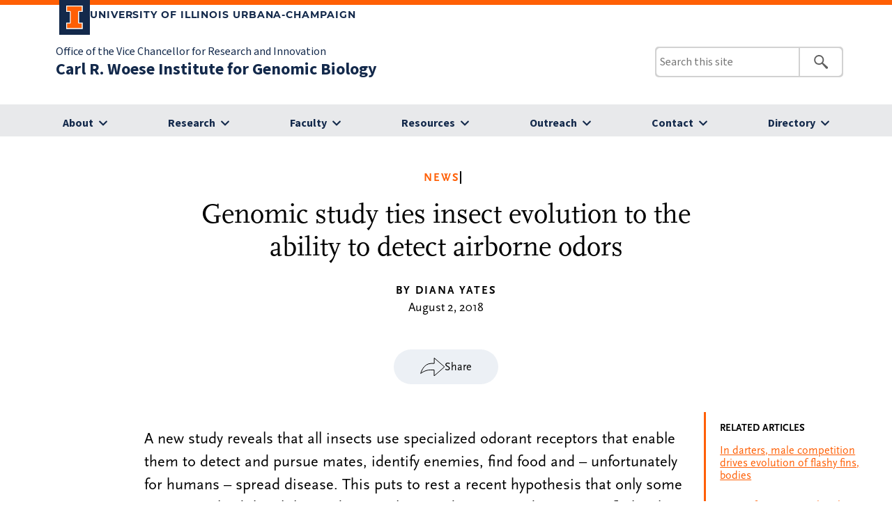

--- FILE ---
content_type: text/html; charset=UTF-8
request_url: https://www.igb.illinois.edu/wheeler/article/genomic-study-ties-insect-evolution-ability-detect-airborne-odors
body_size: 39941
content:
<!DOCTYPE html>
<html lang="en" dir="ltr" prefix="content: http://purl.org/rss/1.0/modules/content/  dc: http://purl.org/dc/terms/  foaf: http://xmlns.com/foaf/0.1/  og: http://ogp.me/ns#  rdfs: http://www.w3.org/2000/01/rdf-schema#  schema: http://schema.org/  sioc: http://rdfs.org/sioc/ns#  sioct: http://rdfs.org/sioc/types#  skos: http://www.w3.org/2004/02/skos/core#  xsd: http://www.w3.org/2001/XMLSchema# ">
  <head>
    <meta charset="utf-8" />
<meta name="Generator" content="Drupal 10 (https://www.drupal.org)" />
<meta name="MobileOptimized" content="width" />
<meta name="HandheldFriendly" content="true" />
<meta name="viewport" content="width=device-width, initial-scale=1.0" />
<link rel="icon" href="/wheeler/themes/igb_illinois/favicon.ico" type="image/vnd.microsoft.icon" />
<link rel="canonical" href="https://www.igb.illinois.edu/wheeler/article/genomic-study-ties-insect-evolution-ability-detect-airborne-odors" />
<link rel="shortlink" href="https://www.igb.illinois.edu/wheeler/node/2696" />

    <title>Genomic study ties insect evolution to the ability to detect airborne odors | Carl R. Woese Institute for Genomic Biology</title>
    <link rel="stylesheet" media="all" href="/wheeler/core/modules/system/css/components/align.module.css?t97l42" />
<link rel="stylesheet" media="all" href="/wheeler/core/modules/system/css/components/fieldgroup.module.css?t97l42" />
<link rel="stylesheet" media="all" href="/wheeler/core/modules/system/css/components/container-inline.module.css?t97l42" />
<link rel="stylesheet" media="all" href="/wheeler/core/modules/system/css/components/clearfix.module.css?t97l42" />
<link rel="stylesheet" media="all" href="/wheeler/core/modules/system/css/components/details.module.css?t97l42" />
<link rel="stylesheet" media="all" href="/wheeler/core/modules/system/css/components/hidden.module.css?t97l42" />
<link rel="stylesheet" media="all" href="/wheeler/core/modules/system/css/components/item-list.module.css?t97l42" />
<link rel="stylesheet" media="all" href="/wheeler/core/modules/system/css/components/js.module.css?t97l42" />
<link rel="stylesheet" media="all" href="/wheeler/core/modules/system/css/components/nowrap.module.css?t97l42" />
<link rel="stylesheet" media="all" href="/wheeler/core/modules/system/css/components/position-container.module.css?t97l42" />
<link rel="stylesheet" media="all" href="/wheeler/core/modules/system/css/components/reset-appearance.module.css?t97l42" />
<link rel="stylesheet" media="all" href="/wheeler/core/modules/system/css/components/resize.module.css?t97l42" />
<link rel="stylesheet" media="all" href="/wheeler/core/modules/system/css/components/system-status-counter.css?t97l42" />
<link rel="stylesheet" media="all" href="/wheeler/core/modules/system/css/components/system-status-report-counters.css?t97l42" />
<link rel="stylesheet" media="all" href="/wheeler/core/modules/system/css/components/system-status-report-general-info.css?t97l42" />
<link rel="stylesheet" media="all" href="/wheeler/core/modules/system/css/components/tablesort.module.css?t97l42" />
<link rel="stylesheet" media="all" href="/wheeler/core/modules/filter/css/filter.caption.css?t97l42" />
<link rel="stylesheet" media="all" href="/wheeler/modules/contrib/ckeditor_accordion/css/accordion.frontend.css?t97l42" />
<link rel="stylesheet" media="all" href="/wheeler/themes/igb_illinois/styles/style.css?t97l42" />
<link rel="stylesheet" media="all" href="/wheeler/themes/igb_illinois/styles/header-footer.css?t97l42" />

    
  </head>
  <body>
        <a href="#main-content" class="visually-hidden focusable">
      Skip to main content
    </a>
    
      <div class="dialog-off-canvas-main-canvas" data-off-canvas-main-canvas>
    <link rel="icon" href="https://cdn.brand.illinois.edu/favicon.ico">
<link rel="stylesheet" href="https://use.typekit.net/tmi3yqt.css">
<link rel="stylesheet" href="https://cdn.brand.illinois.edu/illinois.css">
<link rel="stylesheet" href="https://cdn.toolkit.illinois.edu/2.15.0/toolkit.css">


<!-- css -->

<!-- end: css -->

<header>
<div class="section-inner" style="padding-left: 30px;">
	<div class="page-header__top">
		<div class="campus-wordmark">
			<a class="campus-wordmark__link" href="https://illinois.edu">
				<div class="block-i-container">
					<svg class="block-i" role="img" aria-label="Block I logo" viewBox="0 0 55 79" xmlns="http://www.w3.org/2000/svg">
						<title>Block I logo</title>
						<path class="block-i__outline" d="M54.2 21.1V0H0v21.1h12v36.1H0v21.1h54.2V57.2h-12V21.1z"></path>
						<path class="block-i__fill" d="M42.1 18.1h9V3H3v15h9c1.7 0 3 1.3 3 3v36.1c0 1.7-1.3 3-3 3H3v15h48.1v-15h-9c-1.7 0-3-1.3-3-3v-36c0-1.7 1.4-3 3-3z"></path>
					</svg>
				</div>

				<div class="wordmark-container">
					University of Illinois Urbana-Champaign
				</div>
			</a>
		</div>
	</div>
</div>

<il-header view="">

	<div slot="wordmark">
		<div class="page-header__bottom">
	<div class="site-wordmark">
		<div class="primary-unit">  <div>
    <div id="block-igb-illinois-igbillinoisprimaryunitname">
  
    
      
            <div><p><a href="https://research.illinois.edu/">Office of the Vice Chancellor for Research and Innovation</a></p>
</div>
      
  </div>

  </div>
</div>
		<div class="site-name"><h1>  <div>
    <div id="block-igb-illinois-sitebranding">
  
    
          <a href="/" rel="home">Carl R. Woese Institute for Genomic Biology</a>
    
</div>

  </div>
</h1></div>
	</div>


</div>
	</div>

		<il-search slot="search">  <div>
    <div class="search-block-form" data-drupal-selector="search-block-form" id="block-igb-illinois-searchform" role="search">
  
    
      <form action="/search/node" method="get" id="search-block-form" accept-charset="UTF-8">
  <div class="js-form-item form-item js-form-type-search form-item-keys js-form-item-keys form-no-label">
      <label for="edit-keys" class="visually-hidden">Search</label>
        <input title="Enter the terms you wish to search for." data-drupal-selector="edit-keys" type="search" id="edit-keys" name="keys" value="" size="15" maxlength="128" class="form-search" />

        </div>
<div data-drupal-selector="edit-actions" class="form-actions js-form-wrapper form-wrapper" id="edit-actions--2"><input data-drupal-selector="edit-submit" type="submit" id="edit-submit--2" value="Search" class="button js-form-submit form-submit" />
</div>

</form>

  </div>

  </div>
</il-search>
		
						<il-nav slot="navigation">
				<div class="navholder">
					  <div>
    <nav role="navigation" aria-labelledby="block-igb-illinois-igbillinoismenuabout-menu" id="block-igb-illinois-igbillinoismenuabout">
            
  <h2 class="visually-hidden" id="block-igb-illinois-igbillinoismenuabout-menu">IGB ILLINOIS: Menu About</h2>
  

        
<il-nav-section>

        	
			
										
		
			
		
									
				
				
				
      	<a href="/aboutIGB"  slot="label" class="subMenuTitle">About</a>
	  



<ul class="menu il-subnav">
    	
					  		  <li>
			<a href="/aboutIGB" title="About the IGB" data-drupal-link-system-path="node/4324">About the IGB</a>
						                <ul class="menu ">    	
					  		  <li>
			<a href="/aboutIGB/whatisgenomics" title="What is Genomics" data-drupal-link-system-path="node/4325">What is Genomics</a>
					  </li>
				  		  <li>
			<a href="/aboutIGB/carlwoese" title="Carl R. Woese" data-drupal-link-system-path="node/4326">Carl R. Woese</a>
					  </li>
				  		  <li>
			<a href="/aboutIGB/joinIGB" title="Join the IGB" data-drupal-link-system-path="node/4327">Join the IGB</a>
					  </li>
				  		  <li>
			<a href="/aboutIGB/annualreport" title="Videos" data-drupal-link-system-path="node/4323">Annual Report</a>
					  </li>
				
</ul>


	
	

	
	
</li-nav-section>
  
					  </li>
				  		  <li>
			<a href="/leadership" title="Leadership" data-drupal-link-system-path="node/4328">Leadership</a>
						                <ul class="menu ">    	
					  		  <li>
			<a href="/leadership/admin" title="Administration" data-drupal-link-system-path="node/4329">Administration</a>
					  </li>
				  		  <li>
			<a href="/leadership/themeleaders" title="Research Theme Leaders" data-drupal-link-system-path="node/4330">Research Theme Leaders</a>
					  </li>
				  		  <li>
			<a href="/leadership/advisory" title="External Advisory Members" data-drupal-link-system-path="node/4331">External Advisory Members</a>
					  </li>
				
</ul>


	
	

	
	
</li-nav-section>
  
					  </li>
				  		  <li>
			<a href="/dei" title="Diversity" data-drupal-link-system-path="node/3206">Diversity</a>
						                <ul class="menu ">    	
					  		  <li>
			<a href="/dei/about" title="About Diversity, Equity, and Inclusion" data-drupal-link-system-path="node/4332">About Diversity, Equity, and Inclusion</a>
					  </li>
				  		  <li>
			<a href="/dei/programs-initiatives" title="Programs &amp; Initiatives" data-drupal-link-system-path="node/4359">Programs &amp; Initiatives</a>
					  </li>
				  		  <li>
			<a href="/dei/taskforce" title="DEI Task Force" data-drupal-link-system-path="node/4361">Task Force</a>
					  </li>
				  		  <li>
			<a href="/dei/awards" title="DEI Awards" data-drupal-link-system-path="node/4362">Inclusive Excellence Award</a>
					  </li>
				  		  <li>
			<a href="/dei/resources" data-drupal-link-system-path="node/4363">DEI Resources</a>
					  </li>
				
</ul>


	
	

	
	
</li-nav-section>
  
					  </li>
				  		  <li>
			<a href="/give" title="Give" data-drupal-link-system-path="node/1722">Give</a>
					  </li>
				  		  <li>
			<a href="/article/archive" title="News" data-drupal-link-system-path="node/4368">News</a>
					  </li>
				  		  <li>
			<a href="/events" title="Events" data-drupal-link-system-path="node/4356">Events</a>
					  </li>
				
</ul>


	
	

	
	
</li-nav-section>
  


  </nav>
<nav role="navigation" aria-labelledby="block-igb-illinois-igbillinoismenuresearch-menu" id="block-igb-illinois-igbillinoismenuresearch">
            
  <h2 class="visually-hidden" id="block-igb-illinois-igbillinoismenuresearch-menu">IGB ILLINOIS: Menu Research</h2>
  

        
<il-nav-section>

        	
			
										
		
			
		
				
				
				
				
      	<a href="/research"  slot="label" class="subMenuTitle">Research</a>
	  



<ul class="menu il-subnav">
    	
					  		  <li>
			<a href="/research/ACPP" title="Anticancer Discovery from Pets to People" data-drupal-link-system-path="node/1769">Anticancer Discovery from Pets to People</a>
					  </li>
				  		  <li>
			<a href="/research/BSD" title="Biosystems Design" data-drupal-link-system-path="node/1713">Biosystems Design</a>
					  </li>
				  		  <li>
			<a href="/research/CAIM" title="Center for Artificial Intelligence and Modeling" data-drupal-link-system-path="node/3773">Center for Artificial Intelligence and Modeling</a>
					  </li>
				  		  <li>
			<a href="/research/CGD" title="Center for Genomic Diagnostics" data-drupal-link-system-path="node/3052">Center for Genomic Diagnostics</a>
					  </li>
				  		  <li>
			<a href="/research/CIS" title="Center for Indigenous Science" data-drupal-link-system-path="node/3774">Center for Indigenous Science</a>
					  </li>
				  		  <li>
			<a href="/research/CAMBERS" target="_blank" title="Crops And Microbes for BioEconomy Resilience and Sustainability" data-drupal-link-system-path="node/4646">Crops And Microbes for BioEconomy Resilience and Sustainability</a>
					  </li>
				  		  <li>
			<a href="/research/EIRH" title="Environmental Impact on Reproductive Health" data-drupal-link-system-path="node/3184">Environmental Impact on Reproductive Health</a>
					  </li>
				  		  <li>
			<a href="/research/GNDP" title="Gene Networks in Neural &amp; Developmental Plasticity" data-drupal-link-system-path="node/1710">Gene Networks in Neural &amp; Developmental Plasticity</a>
					  </li>
				  		  <li>
			<a href="/research/GSP" title="Genomic Security and Privacy" data-drupal-link-system-path="node/2932">Genomic Security and Privacy</a>
					  </li>
				  		  <li>
			<a href="/research/IGOH" title="Infection Genomics for One Health" data-drupal-link-system-path="node/2244">Infection Genomics for One Health</a>
					  </li>
				  		  <li>
			<a href="/research/MME" title="Microbiome Metabolic Engineering" data-drupal-link-system-path="node/1773">Microbiome Metabolic Engineering</a>
					  </li>
				  		  <li>
			<a href="/research/MMG" title="Mining for anti-infectious Molecules from Genomes" data-drupal-link-system-path="node/1701">Mining for anti-infectious Molecules from Genomes</a>
					  </li>
				  		  <li>
			<a href="/research/MCELS" title="Multi-Cellular Engineered Living Systems" data-drupal-link-system-path="node/3076">Multi-Cellular Engineered Living Systems</a>
					  </li>
				  		  <li>
			<a href="/research/PFS" title="Photosynthesis &amp; Food Security" data-drupal-link-system-path="node/1709">Photosynthesis &amp; Food Security</a>
					  </li>
				  		  <li>
			<a href="/research/RBTE" title="Regenerative Biology &amp; Tissue Engineering" data-drupal-link-system-path="node/1733">Regenerative Biology &amp; Tissue Engineering</a>
					  </li>
				
</ul>


	
	

	
	
</li-nav-section>
  


  </nav>
<nav role="navigation" aria-labelledby="block-igb-illinois-igbillinoisfaculty-menu" id="block-igb-illinois-igbillinoisfaculty">
            
  <h2 class="visually-hidden" id="block-igb-illinois-igbillinoisfaculty-menu">IGB ILLINOIS: FACULTY</h2>
  

        
<il-nav-section>

        	
			
										
		
			
		
				
				
				
				
      	<a href="/faculty"  slot="label" class="subMenuTitle">Faculty</a>
	  



<ul class="menu il-subnav">
    	
					  		  <li>
			<a href="/resources/services/PLD" data-drupal-link-system-path="node/4765">Professional and Leadership Development</a>
					  </li>
				  		  <li>
			<a href="/search/directory" data-drupal-link-system-path="node/4322">IGB Directory</a>
					  </li>
				  		  <li>
			<a href="/aboutIGB/joinIGB" data-drupal-link-system-path="node/4327">Join the IGB</a>
					  </li>
				
</ul>


	
	

	
	
</li-nav-section>
  


  </nav>
<nav role="navigation" aria-labelledby="block-igb-illinois-igbillinoismenuresources-menu" id="block-igb-illinois-igbillinoismenuresources">
            
  <h2 class="visually-hidden" id="block-igb-illinois-igbillinoismenuresources-menu">IGB ILLINOIS: Menu Resources</h2>
  

        
<il-nav-section>

        	
			
										
		
			
		
				
				
				
				
      	<a href="/resources"  slot="label" class="subMenuTitle">Resources</a>
	  



<ul class="menu il-subnav">
    	
					  		  <li>
			<a href="/leakey/resources/services" title="/resources/services" data-drupal-link-system-path="node/4392">IGB Services</a>
						                <ul class="menu ">    	
					  		  <li>
			<a href="/leakey/facilities-services/bioeconomy" data-drupal-link-system-path="node/4358">Bioeconomy and Entrepreneurship</a>
					  </li>
				  		  <li>
			<a href="/leakey/resources/services/business-office" data-drupal-link-system-path="node/4339">Business Office/HR</a>
					  </li>
				  		  <li>
			<a href="/leakey/resources/services/communications" data-drupal-link-system-path="node/4340">Communications</a>
					  </li>
				  		  <li>
			<a href="/leakey/resources/services/computationsgenomics" data-drupal-link-system-path="node/4341">Computational Genomics</a>
					  </li>
				  		  <li>
			<a href="/leakey/resources/services/CNRG" title="CNRG" data-drupal-link-system-path="node/4342">Computer and Network Resource Group</a>
					  </li>
				  		  <li>
			<a href="/leakey/resources/services/corefacilities" title="Core Facilities Microscopy Suite" data-drupal-link-system-path="node/4343">Core Facilities Microscopy Suite</a>
					  </li>
				  		  <li>
			<a href="/leakey/resources/services/PLD" data-drupal-link-system-path="node/4765">Professional and Leadership Development</a>
					  </li>
				  		  <li>
			<a href="/leakey/resources/services/events" title="Event Planning" data-drupal-link-system-path="node/4347">Event Planning</a>
					  </li>
				  		  <li>
			<a href="/leakey/resources/services/operations-facilities" title="Operations &amp; Facilities" data-drupal-link-system-path="node/4348">Operations &amp; Facilities</a>
					  </li>
				  		  <li>
			<a href="/leakey/outreach" title="Outreach and Engagement Group" data-drupal-link-system-path="node/4210">Outreach and Engagement Group</a>
					  </li>
				  		  <li>
			<a href="/leakey/resources/services/proposaldevteam" title="Proposal Development Team" data-drupal-link-system-path="node/4349">Proposal Development Team</a>
					  </li>
				  		  <li>
			<a href="https://otm.illinois.edu/" target="_blank">Office of Technology Management </a>
					  </li>
				
</ul>


	
	

	
	
</li-nav-section>
  
					  </li>
				  		  <li>
			<a href="/leakey/resources/careers" title="Careers" data-drupal-link-system-path="node/4350">Careers</a>
					  </li>
				  		  <li>
			<a href="/leakey/resources/fellowships" title="Fellowships" data-drupal-link-system-path="node/4351">Fellowships</a>
					  </li>
				
</ul>


	
	

	
	
</li-nav-section>
  


  </nav>
<nav role="navigation" aria-labelledby="block-igb-illinois-igbillinoismenuoutreach-menu" id="block-igb-illinois-igbillinoismenuoutreach">
            
  <h2 class="visually-hidden" id="block-igb-illinois-igbillinoismenuoutreach-menu">IGB ILLINOIS: Menu Outreach</h2>
  

        
<il-nav-section>

        	
			
										
		
			
		
				
				
				
				
      	<a href="/outreach"  slot="label" class="subMenuTitle">Outreach</a>
	  



<ul class="menu il-subnav">
    	
					  		  <li>
			<a href="/outreach/about" data-drupal-link-system-path="node/4212">About</a>
					  </li>
				  		  <li>
			<a href="/outreach/programs" data-drupal-link-system-path="node/4213">Events &amp; Programs</a>
						                <ul class="menu ">    	
					  		  <li>
			<a href="/outreach/programs#family" data-drupal-link-system-path="node/4213">Community and Family Events</a>
					  </li>
				  		  <li>
			<a href="/outreach/programs#k12" data-drupal-link-system-path="node/4213">K-12 Education</a>
					  </li>
				  		  <li>
			<a href="/outreach/programs#prodev" data-drupal-link-system-path="node/4213">Professional Development</a>
					  </li>
				
</ul>


	
	

	
	
</li-nav-section>
  
					  </li>
				  		  <li>
			<a href="/outreach/team" data-drupal-link-system-path="node/4334">People</a>
					  </li>
				
</ul>


	
	

	
	
</li-nav-section>
  


  </nav>
<nav role="navigation" aria-labelledby="block-igb-illinois-igbillinoismenucontact-menu" id="block-igb-illinois-igbillinoismenucontact">
            
  <h2 class="visually-hidden" id="block-igb-illinois-igbillinoismenucontact-menu">IGB ILLINOIS: Menu Contact</h2>
  

        
<il-nav-section>

        	
			
										
		
			
		
				
				
				
				
      	<a href="/contact"  slot="label" class="subMenuTitle">Contact</a>
	  




    	
		



	
	

	
	
</li-nav-section>
  


  </nav>
<nav role="navigation" aria-labelledby="block-igb-illinois-igbillinoismenudirectory-menu" id="block-igb-illinois-igbillinoismenudirectory">
            
  <h2 class="visually-hidden" id="block-igb-illinois-igbillinoismenudirectory-menu">IGB ILLINOIS: Menu Directory</h2>
  

        
<il-nav-section>

        	
			
										
		
			
		
				
				
				
									
      	<a href="/search/directory"  slot="label" class="subMenuTitle">Directory</a>
	  




    	
		



	
	

	
	
</li-nav-section>
  


  </nav>

  </div>

				</div>						
			</il-nav>
			
		

	
</il-header>
</header>
<!-- Google tag (gtag.js) -->
<script async src="https://www.googletagmanager.com/gtag/js?id=G-HFDBCKBWVS"></script>
<script>
  window.dataLayer = window.dataLayer || [];
  function gtag(){dataLayer.push(arguments);}
  gtag('js', new Date());
  
  gtag('config', 'G-HFDBCKBWVS');
</script>

<!-- END: include_header -->


<main aria-labelledby="Main-Content">
<div class="share_window_content">
		   <div>
    <div id="block-igb-illinois-igbillinoissharebuttons">
  
    
      
            <div><div class="share_button_button copyUrl">
<div class="image"><img height="19" src="../../../../themes/igb_illinois/images/share-button-copy-link.svg" width="19" loading="lazy"></div>
<p>Copy Link</p>
</div>
<div class="share_button_button">
<div class="image"><a href="mailto:info-igb@illinois.edu"><img height="14" src="../../../../themes/igb_illinois/images/share-button-email.svg" width="22" loading="lazy"></a></div>
<p><a href="mailto:info-igb@illinois.edu">Email</a></p>
</div>
<div class="share_button_button">
<div class="image" data-href="https://developers.facebook.com/docs/plugins/" data-layout data-size><a class="fb-xfbml-parse-ignore" href="https://www.facebook.com/sharer/sharer.php?u=https%3A%2F%2Fdevelopers.facebook.com%2Fdocs%2Fplugins%2F&amp;src=sdkpreparse" target="_blank"><img height="22" src="../../../../themes/igb_illinois/images/share-button-facebook.svg" width="22" loading="lazy"></a></div>
<p data-href="https://developers.facebook.com/docs/plugins/" data-layout data-size><a class="fb-xfbml-parse-ignore" href="https://www.facebook.com/sharer/sharer.php?u=https%3A%2F%2Fdevelopers.facebook.com%2Fdocs%2Fplugins%2F&amp;src=sdkpreparse" target="_blank">Facebook</a></p>
</div>
<div class="share_button_button">
<div class="image"><a class="shareTwitt" href="https://twitter.com/IGBIllinois" target="_blank"><img height="22" src="../../../../themes/igb_illinois/images/share-button-xlogo.svg" width="22" loading="lazy"></a></div>
<p><a class="shareTwitt" href="https://twitter.com/IGBIllinois" target="_blank">X</a></p>
</div>
<div class="share_button_button">
<div class="image"><a class="shareLinkedIn" href="https://www.linkedin.com/shareArticle?mini=true&amp;url=" onclick="window.open(this.href, 'mywin', 'left=20,top=20,width=500,height=500,toolbar=1,resizable=0'); return false;"><img height="22" src="../../../../themes/igb_illinois/images/share-button-linkedin.svg" width="22" loading="lazy"></a></div>
<p><a class="shareLinkedIn" href="https://www.linkedin.com/shareArticle?mini=true&amp;url=" onclick="window.open(this.href, 'mywin', 'left=20,top=20,width=500,height=500,toolbar=1,resizable=0'); return false;">LinkedIn</a></p>
</div>
<div id="fb-root">&nbsp;</div>
<script async defer crossorigin="anonymous" src="https://connect.facebook.net/en_US/sdk.js#xfbml=1&amp;version=v19.0" nonce="xJnijkOM"></script></div>
      
  </div>

  </div>

</div>

<div class="content_article">
		  <div>
    <div data-drupal-messages-fallback class="hidden"></div>

<article data-history-node-id="2696" about="/wheeler/article/genomic-study-ties-insect-evolution-ability-detect-airborne-odors" typeof="schema:Article">


<div class="clear"></div>
  <div>

	
	<div class="article_header_area" style="margin-top: 50px;">
		<div class="article_header_news_header_area">
			<div class="news_link"><a href="/article/archive">News</a></div> 
			<div class="news_topic">
				<a href="/article/archive?type[]="></a>
			</div>
			
		</div> 

		<h2>Genomic study ties insect evolution to the ability to detect airborne odors</h2>
		<div class="article_written_by">BY Diana Yates</div>
		<div class="article_date">August 2, 2018</div>
		
					<div class="article_featured_image">
				
				
								<div class="feature_image_caption">
					
				</div>
							</div>
			
			<div class="share_button">
				<img src="../themes/igb_illinois/images/share_arrow.svg"> <p>Share</p>
			</div>
			<div class="share_window">
			</div>
		
		
	</div>
	
	
		<div class="article_content_holder">
			<div class="container container_article">
			
            <div property="schema:text"><p>A new study reveals that all insects use specialized odorant receptors that enable them to detect and pursue mates, identify enemies, find food and – unfortunately for humans – spread disease. This puts to rest a recent hypothesis that only some insects evolved the ability to detect airborne odors as an adaptation to flight, the researchers said.</p>
<p>The findings are reported in the journal <em>eLife</em>.</p>
<p></p><figure role="group" class="align-center">
<img alt="Entomology professor Hugh Robertson and colleagues have determined that odorant receptors are a defining feature of insects.  A new study from Illinois entomology professor Hugh Robertson and colleagues at the University of California, Davis reveals that all insects have odorant receptors that enable them to detect airborne chemicals." data-entity-type="file" data-entity-uuid="fdde6eb3-2a59-47b5-9d69-0df540314636" src="/wheeler/sites/default/files/uploads/hugh-pag.jpg" width="1200" height="800" loading="lazy">
<figcaption>A new study from Illinois entomology professor Hugh Robertson and colleagues at the University of California, Davis reveals that all insects have odorant receptors that enable them to detect airborne chemicals.</figcaption>
</figure>

<p>“We now know that odor detection was present at the very beginning of insect evolution and that it was probably a defining feature of insects as they became terrestrial,” said University of Illinois <a href="http://www.life.illinois.edu/entomology/">entomology</a> professor <a href="http://www.life.illinois.edu/robertson/lab.html">Hugh Robertson</a>, member of the IGB's Gene Networks in Neural &amp; Developmental Plasticity research theme, who led the new research with Philipp Brand and <a href="https://johnsonlabucdavis.wordpress.com/">Brian R. Johnson</a> of the University of California, Davis. “We found odorant-receptor genes in every insect species we looked at, including some that don’t fly. We did not find these genes in any other arthropods, however, including other bugs with six legs.”</p>
<p>Although odorant receptors are found in almost all terrestrial animals and in some crustaceans and mollusks, they vary a lot between groups, Robertson said.</p>
<p>“In insects, odorant receptors are the most simple kind that you can imagine,” he said. These proteins are embedded in the membranes of neurons and extend outward to interact with chemicals in the extracellular environment. “When they bind to a chemical, they change shape, open an ion pore and change the polarity of the neuron,” he said.</p>
<p>Insects often have hundreds of individual odorant receptors, each of which senses a particular type of chemical, Robertson said. In almost all cases, the receptors work hand-in-glove with a single coreceptor, a protein known as Orco.</p>
<p>Robertson has spent much of his career studying chemoreception in insects, using genomic techniques to identify receptor and coreceptor genes.</p>
<p>Odorant receptors are distinct from gustatory receptors, which enable almost all animals to detect chemicals in watery environments, Robertson said. When vertebrate and invertebrate creatures began to find new niches on land, some evolved the ability to also detect airborne chemicals.</p>
<p>“Odorant receptors evolved from gustatory receptors,” Robertson said. But why and when they evolved in insects has been the subject of debate. He <a href="http://www.pnas.org/content/100/suppl_2/14537">hypothesized</a> in 2003 that odorant receptors were a feature of all insects.</p>
<p>But in a <a href="https://elifesciences.org/articles/02115">recent study</a>, scientists failed to find odorant-receptor proteins in two groups of flightless insects. This led them to suggest that odorant receptors occurred only in flying insects and had evolved as an adaptation to flight.</p>
<p>The new study revisited these flightless insects, tiny creatures known as firebrats and jumping bristletails. Instead of looking for the odorant-receptor proteins in these critters, the team scoured their genomes and the genomes of other six-legged terrestrial bugs for genes that code for the receptors and for coreceptors.</p>
<p>The researchers found numerous odorant-receptor genes in the wingless firebrat and jumping bristletail, but not in the genomes of six-legged bugs that are not insects.</p>
<p>“Unequivocally, we have a full-blown odorant-receptor family in a wingless insect,” Robertson said. “That refutes the claim that the whole system evolved with flight.</p>
<p>“Clearly, odorant receptors evolved long before wings and were not an adaptation to flight,” he said. “The evolution of odorant receptors had to be an adaptation to something else, and the most obvious thing is terrestriality.”</p>
<p>The National Science Foundation and U.S. Department of Agriculture supported this research.</p>
</div>
       
		</div>

				<div class="article_related_articles">
		<h3>Related Articles</h3>
			
      <div>
              <div><a href="/wheeler/article/darters-male-competition-drives-evolution-flashy-fins-bodies" hreflang="en">In darters, male competition drives evolution of flashy fins, bodies</a></div>
              <div><a href="/wheeler/article/new-informatics-tool-makes-most-genomic-data" hreflang="en">New informatics tool makes the most of genomic data</a></div>
          </div>
   
		</div>
			
		</div>
		
	<div class="homepage_article_see_more button_endofArticle"><a href="/article/archive">News Archive</a></div>

	
  </div>

</article>

  </div>

</div>




</main>
<footer class="page-footer">
		
	<div class="site-footer">
		
				
		  <div>
    <div id="block-igb-illinois-igbillinoisillinoisfooter">
  
    
      
            <div><div class="site-footer-unit-name-area">
<div class="section-inner">
<div class="site-footer__left">
<h2 class="site-title"><a href="../../../../../" title="Carl R. Woese Institute for Genomic Biology" id="link-1" rel="home">Carl R. Woese Institute for Genomic Biology</a></h2>
<p><span id="ariaLabelFacebook">View our Facebook Page</span> <span id="ariaLabelInstagram">View our Instagram Page</span> <span id="ariaLabelYoutube">View our Youtube Page</span> <span id="ariaLabelLinkedIn">View our LinkedIn Page</span> <span id="ariaLabelSubstack">View our Substack Page</span> <a href="https://www.facebook.com/IGBIllinois/" aria-labelledby="ariaLabelFacebook"><img src="/sites/default/files/svg-facebook.svg" alt="facebook" width="45" height="45" role="img" loading="lazy"></a> <a href="https://www.instagram.com/igbillinois/" aria-labelledby="ariaLabelInstagram"><img src="/sites/default/files/svg-instagram.svg" alt="instagram" width="45" height="45" role="img" loading="lazy"></a> <a href="https://www.youtube.com/user/IGBIllinois" aria-labelledby="ariaLabelYoutube"><img src="/sites/default/files/svg-youtube.svg" alt="youtube" width="45" height="45" role="img" loading="lazy"></a> <a href="https://www.linkedin.com/company/igbillinois/" aria-labelledby="ariaLabelLinkedIn"><img src="/sites/default/files/svg-linkedin.svg" alt="linkedin" width="45" height="45" role="img" loading="lazy"></a> <a href="https://igbillinois.substack.com/" aria-labelledby="ariaLabelSubstack"><img src="/sites/default/files/svg-substack.svg" alt="substack" width="45" height="45" role="img" loading="lazy"></a></p>
</div>
</div>
</div>
<div class="section-inner">
<div class="site-footer__left">
<div class="il-footer-contact">
<address>
<p>1206 West Gregory Drive | MC-195<br>Urbana, IL 61801</p>
<p>Phone: 217-244-2999</p>
<p>Email: <a href="mailto:info-igb@illinois.edu">info-igb@illinois.edu</a><br>&nbsp;</p>
<p style="line-height:1.25em !important;"><a href="https://research.illinois.edu/"><strong>Office of the Vice Chancellor for Research and Innovation</strong></a></p>
</address>
</div>
</div>
<div class="site-footer__right">
<div class="il-footer-navigation">
<nav class="il-links" aria-label="Quick Access Resources">
<h2><a href="/resources">Resources</a></h2>
<ul>
<li><a href="/resources#faculty">Faculty</a></li>
<li><a href="/resources#staff">Staff</a></li>
<li><a href="/resources#students">Students</a></li>
<li><a href="/resources#community">Community</a></li>
</ul>
</nav>
</div>
</div>
<div class="site-footer__right">
<div class="il-footer-navigation">
<nav class="il-links" aria-label="Quick Access Directory">
<h2>Directory</h2>
<ul>
<li><a href="/search/directory">Alphabetical</a></li>
<li><a href="/search/directory?query=&amp;type[]=faculty">Faculty</a></li>
<li><a href="/search/directory?query=&amp;type[]=staff">Administrative</a></li>
</ul>
</nav>
</div>
</div>
<div class="site-footer__right">
<div class="il-footer-navigation">
<nav class="il-links" aria-label="Quick Access Essentials">
<h2>Access</h2>
<ul>
<li><a href="/article/archive">News</a></li>
<li><a href="/events">Calendar</a></li>
<li><a href="/resources/services/corefacilities">Microscopy</a></li>
<li><a href="/outreach">Outreach</a></li>
</ul>
</nav>
</div>
</div>
<div class="site-footer__right">
<div class="il-footer-navigation">
<nav class="il-links" aria-label="Quick Access Research">
<h2><a href="/research">Research</a></h2>
<ul>
<li><a href="/research-areas/topic/health">Health &amp; Wellness</a></li>
<li><a href="/research-areas/topic/technology">Technology &amp; Society</a></li>
<li><a href="/research-areas/topic/environment">Agriculture &amp; Energy</a></li>
</ul>
</nav>
</div>
</div>
</div>
</div>
      
  </div>

  </div>

		
		<!--
			<div class="site-footer__left">
				<h2 class="site-title"><a href="https://igb.illinois.edu">The Institute for Genomic Biology</a></h2>
								
				 <div class="il-footer-contact">
                    <address>
						<p>507 E. Green Street </p>
						<p>MC-426</p>
						<p>Champaign, IL 61820</p>
						<p>Phone: <a href="tel:+12173335010">217-333-5010</a></p>
						<p>Email: <a href="mailto:branding@illinois.edu">branding@illinois.edu</a></p>
                    </address>
                </div>

				<div class="il-footer-parent"><a href="https://stratcom.illinois.edu/">Strategic Communications and Marketing</a></div>

			</div>

			<div class="site-footer__right">
				<div class="il-footer-navigation">
					<nav class="il-links" aria-label="Quick Access">
                        <h2>Quick access to:</h2>
                        <ul>
							<li><a href="https://stratcom.illinois.edu/stratcom-workshops/?utm_source=brandhomepage&utm_medium=website">Training Opportunities</a></li>
							<li><a href="https://brand.illinois.edu/resources/brand-checklist">Brand Checklist</a></li>
							<li><a href="https://brand.illinois.edu/resources/downloads">Downloads</a></li>
							<li><a href="https://cdn.brand.illinois.edu/">Hosted Brand Assets</a></li>
						</ul>
                    </nav>
				</div>
			</div>
		-->
			
	</div>


<div class="campus-footer">
		<div class="section-inner">
			<div class="campus-wordmark">
				<a href="https://illinois.edu">
					
					<svg version="1.1" id="Layer_1" aria-label="Illinois vertical logo" role="img" xmlns="http://www.w3.org/2000/svg" xmlns:xlink="http://www.w3.org/1999/xlink" x="0px" y="0px" viewBox="0 0 1365.9 234.4" style="enable-background:new 0 0 1365.9 234.4;" xml:space="preserve">
						<style type="text/css">
							.st0{fill:#FFFFFF;}
							.st1{fill:#FF5F05;}
						</style>
						<g>
							<g>
								<g>
									<rect x="288.3" y="31.7" class="st0" width="37.6" height="170.9"/>
									<polygon class="st0" points="408.2,31.7 370.6,31.7 370.6,202.6 493.4,202.6 493.4,168.5 408.2,168.5"/>
									<polygon class="st0" points="558.5,31.7 520.9,31.7 520.9,202.6 643.8,202.6 643.8,168.5 558.5,168.5"/>
									<rect x="672.2" y="31.7" class="st0" width="37.6" height="170.9"/>
									<polygon class="st0" points="869.2,137 789.1,31.7 754.4,31.7 754.4,202.6 791.6,202.6 791.6,94 874.4,202.6 906.3,202.6 906.3,31.7 869.2,31.7"/>
									<path class="st0" d="M1033,28.8c-52.7,0-91.1,39.8-91.1,88.4v0.5c0,48.6,37.9,87.9,90.6,87.9c52.7,0,91.1-39.8,91.1-88.4v-0.5 C1123.6,68.1,1085.8,28.8,1033,28.8z M1084.3,117.7c0,29.3-21,53.2-51.3,53.2c-30.3,0-51.8-24.4-51.8-53.7v-0.5 c0-29.3,21-53.2,51.3-53.2c30.3,0,51.8,24.4,51.8,53.7L1084.3,117.7L1084.3,117.7z"/>
									<rect x="1160" y="31.7" class="st0" width="37.6" height="170.9"/>
									<path class="st0" d="M1311,100.3c-29.5-7.6-36.9-11.2-36.9-22.5v-0.5c0-8.3,7.6-14.9,22-14.9c14.4,0,29.3,6.3,44.4,16.8L1360,51 c-17.3-13.9-38.6-21.7-63.5-21.7c-34.9,0-59.8,20.5-59.8,51.5v0.5c0,33.9,22.2,43.5,56.7,52.3c28.6,7.3,34.4,12.2,34.4,21.7v0.5 c0,10-9.3,16.1-24.7,16.1c-19.5,0-35.7-8.1-51-20.8l-22.2,26.6c20.5,18.3,46.6,27.4,72.5,27.4c36.9,0,62.8-19,62.8-53v-0.5	C1365.2,121.8,1345.6,109.4,1311,100.3L1311,100.3z"/>
								</g>
								<path class="st0" d="M126.3,171.2v-108h36v-63H0.3v63h36v108h-36v63h162v-63L126.3,171.2L126.3,171.2z M153.3,225.2H9.3v-45h27 c5,0,9-4,9-9v-108c0-5-4-9-9-9h-27v-45h144v45h-27c-5,0-9,4-9,9v108c0,5,4,9,9,9h27L153.3,225.2L153.3,225.2z"/>
							</g>
							<path class="st1" d="M126.3,54.1h27v-45H9.3v45h27c5,0,9,4,9,9v108c0,5-4,9-9,9h-27v45h144v-45h-27c-5,0-9-4-9-9v-108 C117.3,58.2,121.3,54.1,126.3,54.1"/>
						</g>
					</svg>	
				</a>
			</div>



			<div class="links">

				<nav aria-label="Illinois Campus Links">

					<ul id="campus-footer-links"></ul>

					<script>
						fetch("https://cdn.brand.illinois.edu/footer-links.json")
							.then(function(response) {

								return response.json();
							})
							.then(function(data) {
								data.sort((a, b) => a.label.localeCompare(b.label));
								appendData(data);
							})
							.catch(function(err) {
								console.log('error: ' + err);
							});

						function appendData(data) {
							const ul = document.getElementById("campus-footer-links");

							for (var i = 0; i < data.length; i++) {
								const li = document.createElement("li");
								const a = document.createElement("a");

								a.innerHTML = data[i].label;
								a.setAttribute('href', data[i].href);

								ul.appendChild(li);
								li.appendChild(a);
							}
						}
					</script>


				</nav>
		
        </div>
		</div><!-- end .section-inner -->
	</div><!-- end .campus-footer -->

	
	<div class="legal-footer links-section">
		<div class="section-inner">
			<nav class="il-footer-links" aria-label="Legal notices">
				<ul>
					<li><button id="ot-sdk-btn" class="ot-sdk-show-settings">About Cookies</button></li>
					<li><a href="https://www.vpaa.uillinois.edu/resources/web_privacy">Privacy Policy</a></li>
					<li><a href="https://illinois.edu/resources/website/copyright.html">Copyright &#169; <span id="copyright-year"></span></a></li>
					<li><a href="https://illinois.edu/resources/website/accessibility.html">Accessibility</a></li>
				</ul>
			</nav>
		</div><!-- end .section-inner -->
	</div>
	
</footer>


  </div>

    
    <script type="application/json" data-drupal-selector="drupal-settings-json">{"path":{"baseUrl":"\/wheeler\/","pathPrefix":"","currentPath":"node\/2696","currentPathIsAdmin":false,"isFront":false,"currentLanguage":"en"},"pluralDelimiter":"\u0003","suppressDeprecationErrors":true,"ckeditorAccordion":{"accordionStyle":{"collapseAll":1,"keepRowsOpen":0,"animateAccordionOpenAndClose":1,"openTabsWithHash":0,"allowHtmlInTitles":0}},"statistics":{"data":{"nid":"2696"},"url":"\/wheeler\/core\/modules\/statistics\/statistics.php"},"ajaxTrustedUrl":{"\/search\/node":true},"user":{"uid":0,"permissionsHash":"4da631ed203123ae05f2ccf2f62c332b6ee4c01a9c212ef560273274c57aaa9a"}}</script>
<script src="/wheeler/core/assets/vendor/jquery/jquery.min.js?v=3.7.1"></script>
<script src="/wheeler/core/assets/vendor/once/once.min.js?v=1.0.1"></script>
<script src="/wheeler/core/misc/drupalSettingsLoader.js?v=10.5.6"></script>
<script src="/wheeler/core/misc/drupal.js?v=10.5.6"></script>
<script src="/wheeler/core/misc/drupal.init.js?v=10.5.6"></script>
<script src="/wheeler/modules/contrib/ckeditor_accordion/js/accordion.frontend.min.js?t97l42"></script>
<script src="/wheeler/themes/igb_illinois/js/igbToolkit.js?t97l42"></script>
<script src="/wheeler/themes/igb_illinois/js/app.js?t97l42"></script>
<script src="/wheeler/themes/igb_illinois/js/site.js?t97l42"></script>
<script src="/wheeler/core/modules/statistics/statistics.js?v=10.5.6"></script>

  </body>
</html>


--- FILE ---
content_type: text/css
request_url: https://www.igb.illinois.edu/wheeler/themes/igb_illinois/styles/style.css?t97l42
body_size: 95233
content:
@charset "UTF-8";
/* CSS Document */
/* todos
old css
Scala pro Regular
font-family: "ff-scala", serif;
font-weight: 400;
font-style: normal;

Scala pro italic
font-family: "ff-scala-sans-pro", sans-serif;
font-weight: 400;
font-style: italic;

Scala sans pro bold
font-family: "ff-scala-sans-pro", sans-serif;
font-weight: 700;
font-style: normal;

scala sans pro italic
font-family: "ff-scala-sans-pro", sans-serif;
font-weight: 700;
font-style: italic;

font-family: "playfair-display", serif;
font-weight: 400;
font-style: normal;

////////////////////////////////////////////////////////////////////////
////////////////////////////////////////////////////////////////////////
// homepage calender views
// contetnt: Title
// content: Date
// content: link to content

<div class="eventHolder">
<h3>{{ field_date }}</h3> 
<p><a href="{{ path }}">{{ title }}</a></p>
</div>

// Filter
// content: published = yes
// content: content type = IGB event
// content: Date(< +1 day)

// sort
// content: Date (asc)

// display specific items: 4

// footer Overide
<p><a href="/calendar">View all of the IGB’s upcoming calendar activities</a></p>

////////////////////////////////////////////////////////////////////////
////////////////////////////////////////////////////////////////////////


////////////////////////////////////////////////////////////////////////
HOME PAGE NEWS ARTICLES SECTION

 Content: Link to Content
 content: Body
 content: Title
 content: 1 Column Image
 Global: View result Corner
 Global: Custom Text

<div class="homepage_article homepage_article_count{{ counter }}">
   {{ field_1_column_image}}
   <div class="homepage_article_info">
        <div class="homepage_article_type">{{ article_type }}</div>
        <h2>{{ title }}</h2>
        <div class="read_button">         
                <a href="{{ path }}" class="homepage_read_article_button">Read</a>
       </div>
   </div>
</div>

  Display specific number of items: 6
  Block name: Home Page News Articles


*/
h1 {
  font-size: inherit;
  line-height: inherit;
  margin: inherit;
  font-weight: inherit; }

.img-max-width-100 {
  max-width: 100% !important; }

.height-inherit {
  height: inherit !important; }

.img-max-height-100 {
  max-height: 100% !important; }

@media only screen and (max-width: 700px) {
  .container_article {
    width: inherit !important;
    margin: 6% !important; }

  .article_content_holder {
    display: inherit !important;
    padding: 5% !important; }

  .feature_image_caption p {
    padding: 0 5% !important; }

  .bigImageArea h2 {
    font-size: 180% !important;
    padding: 20px !important; }

  .theme_header_area {
    margin: auto 30px !important; }

  .bigImageArea .home_butt, .gallery_bottom .button {
    font-size: 50% !important; }

  .content_research_areas .landing_intro_area h2, .landing_intro_area h2, .event_filtered_content_list h2, .cke_wysiwyg_div html #edit-field-landing-intro-area-wrapper h2 {
    font-size: 100% !important; }

  #block-homepagetoplevelstatments p, #block-igb-illinois-igbillinoishomepagetoplevelstatments p {
    font-size: 90% !important; }

  .navholder div {
    display: block !important; }

  .content_main_subnav ul {
    display: block !important; }

  .event_contentArea, .igb_event_quickInfoArea {
    display: block !important; }

  .events_listing {
    margin: 10px; }

  .featuredArticles_area .featured-article-group, .continue_wide .core-facilities-iotm-archive-group {
    grid-template-columns: auto !important; }

  .continue_wide .core-facilities-iotm-archive-group {
    display: grid !important;
    justify-content: center !important;
    margin: auto !important;
    /*grid-template-columns: auto !important;*/ }

  .continue_wide .core-facilities-iotm-archive-group header {
    grid-column-start: 1;
    grid-column-end: 2 !important; }

  .featuredArticles_area {
    padding: 100px 10% !important; }

  .homepage_article_info {
    max-width: inherit !important; }

  .homepageTopLevelHolder {
    display: grid;
    grid-template-columns: auto !important;
    justify-content: center;
    margin-bottom: 70px; }

  .homepage_resources_for_links {
    display: block !important; }

  .homepage_resources_for_links a:link, .homepage_resources_for_links a:visited, .resources_for_links a:link, .resources_for_links a:visited, .resources-for .views-row a:link, .resources-for .views-row a:visited {
    max-width: 300px !important; }

  .research_area_projects ul {
    display: block !important; }

  .research_area_projects li {
    width: auto !important; }

  .content_two_columns {
    display: grid !important;
    justify-content: center !important; }

  .content_two_columns_1, .content_two_columns_2 {
    margin: auto !important;
    padding: 0px !important; }

  .content_two_columns_2 {
    width: 100% !important; }

  .outreach-programs .program {
    border: none !important;
    margin: auto;
    max-width: inherit !important; }

  .outreach-programs .program img {
    max-width: inherit !important; }

  .outreach-programs .program-row, .outreach-people-grid, .circle-image-grid {
    grid-template-columns: auto !important; }

  .view_gallery p {
    padding-right: 10% !important;
    padding-top: 19px !important; }

  .eventFiltering {
    display: block !important; }

  .event_filter {
    width: 100% !important; }

  .event_filtered_content_list {
    border-left: none !important;
    padding-left: 0px !important; }

  .small-gallery {
    max-height: inherit !important; }

  .footer .footercontent {
    display: block !important; }

  .grid {
    display: block !important; }

  .igb_event_quickInfoArea .register_column {
    max-width: 200px; }

  .homepageTopLevelHolder, .gridColumnTopLevelHolder {
    /*display: block !important;*/ }

  .homepageTopLevelContent, .gridColumnTopLevelContent {
    margin: auto; }

  .homepageTopLevelContent img, .gridColumnTopLevelContent img {
    max-width: 150px !important;
    max-height: 150px !important; }

  #block-igb-illinois-sitebranding {
    width: 190px; }

  .news-archive-rowc {
    display: block !important;
    border-bottom: none; }

  .news-archive-rowc .views-row {
    border-bottom: 1px solid #ccc !important; }

  .news-archive .views-row, .news-archive-row .views-row {
    border-right: none !important; } }
@media screen and (max-width: 992px) {
  .cssTable .cssTableTr {
    display: block; }

  table td {
    font-size: 60%;
    line-height: 100%; }

  table td img {
    max-width: inherit !important;
    width: inherit !important;
    height: inherit !important; }

  #block-igb-illinois-igbillinoisillinoisfooter div {
    display: block !important; }

  .section-inner .site-footer__left, .section-inner .site-footer__right {
    min-width: inherit !important; }

  .section-inner .site-footer__right {
    margin-top: 40px; }

  .site-wordmark {
    margin-top: 40px; }

  .nosubnavholder {
    display: none; }

  il-nav.mobilenav ul {
    display: inherit !important; }

  .navholder div {
    display: block !important; }

  .homepage_resources_for, .resources-for, .resources_holder {
    padding-bottom: 80px !important; }

  .homepage_resources_for_links {
    display: block !important; }

  .homepage_resources_for_links ul {
    display: flex !important;
    flex-wrap: wrap !important; }

  .homepage_resources_for_links li {
    margin-bottom: 20px !important; }

  .homepageTopLevelHolder {
    display: grid;
    grid-template-columns: auto auto !important;
    margin-bottom: 70px; }

  .calendar_area .flex-justify-center {
    display: block; }

  .research_area_body {
    margin: auto 10% !important; }

  .content_research_areas .landing_intro_area h2 {
    margin: 50px 10% !important; }

  .featuredArticles_area {
    padding: 100px 0px; }

  .featuredArticles_area .featured-article-group {
    grid-template-columns: auto auto; }

  .continue_wide .core-facilities-iotm-archive-group {
    grid-template-columns: auto auto; }

  .core-facilities-iotm-archive-group header {
    grid-column-start: 1;
    grid-column-end: 3 !important; }

  .featured-article-group .views-row, .core-facilities-iotm-archive-group .views-row {
    margin-bottom: 40px; }

  #block-homepage-article-section footer, .article-grid-footer-css footer, .featuredArticles_area footer, .articles-section-footer {
    width: 300px;
    margin-left: 0% !important; }

  #block-homepagetoplevelstatments h2, #block-igb-illinois-igbillinoishomepagetoplevelstatments h2 {
    max-width: 90% !important; }

  .news-archive {
    display: block !important;
    grid-template-columns: auto !important; }

  .news-archive {
    display: inherit !important; }

  .news-archive-row {
    display: block !important; }

  .news-archive-rowc:last-child {
    border-bottom: none !important; }

  .news-archive-rowc {
    display: grid;
    grid-template-columns: auto auto auto;
    grid-gap: 30px 2%;
    padding-bottom: 20px;
    line-height: 140%;
    margin-bottom: 20x;
    border-bottom: none !important; }

  .news-archive .views-row, .news-archive-row .views-row {
    border-bottom: solid 1px #ccc;
    padding: 0px 20px;
    margin: auto; }

  .news-archive .views-row .news-archive-type-button, .news-archive-row .views-row .news-archive-type-button {
    display: none; }

  .news-archive-row .pager .pager__item, .news-archive-row .pager .pager__item--previous a span, .news-archive-row .pager .pager__item--next a span, .news-archive .pager .pager__item, .news-archive .pager .pager__item--previous a span, .news-archive .pager .pager__item--next a span, .trainings .pager .pager__item--next a span {
    display: none; }

  .news-archive .pager .pager__item--previous, .news-archive .pager .pager__item--next, .news-archive-row .pager .pager__item--previous, .news-archive-row .pager .pager__item--next.trainings .pager .pager__item--next {
    display: block !important; }

  .news-archive .pager .pager__item--previous a::after, .news-archive-row .pager .pager__item--previous a::after, .trainings .pager .pager__item--previous a::after {
    content: "<"; }

  .news-archive .pager .pager__item--next, .news-archive-row .pager .pager__item--next, .trainings .pager .pager__item--next {
    border-right: 1px solid #000; }

  .news-archive .pager .pager__item--next a::after, .news-archive-row .pager .pager__item--next a::after, .trainings .pager .pager__item--next a::after {
    content: ">"; }

  .event_filter {
    display: none !important; }

  .event_filtered_content_list {
    border: none; }

  form {
    margin: auto 10% !important; }

  .footer .footercontent {
    grid-template-columns: repeat(2, 1fr) !important; }

  .grid {
    grid-template-columns: auto auto auto !important; }

  .gallery_view_images {
    grid-template-columns: auto auto auto auto auto !important; }

  .content_grid_column_holder {
    display: block !important; } }
@media screen and (max-width: 1250px) {
  .article_featured_image .figure_image_caption {
    padding: 0 6%; }

  .grid-bottom-align {
    max-width: 80%; }

  .homepage_resources_for, .from_theme_leaders_holder, .resources_for_max_container, .homepage_resources_for div, .resources_holder {
    display: block !important; }

  .homepage_resources_for h3 {
    padding-right: 0px !important; }

  .homepage_resources_for h3, .from_theme_leaders_holder h3, .resources_holder h3 {
    border-right: none !important;
    border-bottom: 1px solid #fff;
    padding-bottom: 20px !important;
    margin-right: inherit !important;
    margin: auto !important;
    width: 70% !important;
    text-align: center !important; }

  .from_theme_leaders_content {
    border-left: none !important;
    padding: 10px 0px !important; }

  .from_theme_leaders {
    padding: 100px 10% !important; }

  .landing_intro_area {
    margin: auto 10% !important; }

  .homepage_resources_for_links {
    display: block !important; }

  .homepage_resources_for_links ul {
    margin-top: 35px !important;
    padding: 0px !important;
    justify-content: center !important; }

  .homepageTopLevelHolder, .gridColumnTopLevelHolder {
    grid-template-columns: auto auto !important; }

  .news-archive-rowc {
    display: grid;
    grid-template-columns: auto auto auto;
    grid-gap: 30px 2%;
    padding-bottom: 20px;
    line-height: 140%;
    margin-bottom: 20x;
    border-bottom: 1px solid #ccc; }

  .news-archive-rowc:last-child {
    border-bottom: none !important; }

  .news-archive-rowc .views-row {
    border-right: 1px solid #ccc; }

  .news-archive-rowc .views-row:last-child {
    border-right: none; } }
@media screen and (min-width: 1250px) {
  .calendar_area .views-row {
    width: 100% !important; } }
html {
  height: 100vh; }

form select {
  font-size: 110%;
  padding: 10px 20px; }

form select option {
  margin: 5px 0px;
  border-bottom: solid 1px #ccc;
  padding: 10px; }

il-nav:not([compact]) il-nav-section .il-subnav {
  width: 500px !important; }

.flex_center {
  display: flex;
  flex-wrap: wrap;
  justify-content: center; }

.width100percent {
  width: 100% !important; }

.nobackground {
  background: none !important; }

.grid {
  display: grid;
  gap: 50px !important;
  justify-content: center; }

/*
.grid {
    display: grid;
    
    grid-template-columns: repeat(auto-fill, 150px);
    padding-top: 10px;
}

.grid > div {
    border: thin solid var(--il-cloud-2);
    text-align: center;
}
*/
.grid_colums_5 {
  grid-template-columns: auto auto auto auto auto; }

.grid_colums_4 {
  grid-template-columns: auto auto auto auto; }

.grid_colums_3 {
  grid-template-columns: auto auto auto; }

.grid_colums_2 {
  grid-template-columns: auto auto; }

.circularImage {
  border-radius: 50%; }

.containerPadding {
  padding: 20px 20px;
  margin: 100px auto 0px; }

.internalpage h2, #edit-field-extra-full-width-content-wrapper h2, #edit-field-additional-content-wrapper h2 {
  border-top: 1px solid #000;
  padding: 20px;
  text-align: center;
  font-family: "ff-scala-sans-pro", sans-serif;
  margin-top: 100px;
  margin-bottom: 4px;
  margin-left: auto;
  margin-right: auto;
  font-size: 100%;
  max-width: 1260px; }

#edit-field-extra-full-width-content-wrapper h2, #edit-field-additional-content-wrapper h2 {
  font-weight: bold;
  font-size: 140%; }

.internalpage table {
  max-width: 780px;
  width: 100%;
  border: none;
  border-spacing: 0px;
  margin: auto; }

.internalpage table td {
  border: none;
  border-bottom: 1px solid black;
  padding: 20px 0px;
  vertical-align: top;
  line-height: 140%; }

.internalpage table th {
  border: none;
  border-bottom: 1px solid black;
  font-size: 100%;
  font-weight: lighter;
  text-align: left;
  padding: 20px; }

.internalpage a:link, .internalpage a:visited {
  color: #FF5F05;
  text-decoration: underline; }

.internalpage a:active, .internalpage a:hover {
  color: #e55400;
  text-decoration: none; }

.internalpage a.home_butt:link, .internalpage a.home_butt:visited {
  color: #fff !important;
  text-decoration: none; }

.sans, .sans p strong {
  font-family: "ff-scala-sans-pro", sans-serif !important; }

.lightGreyBackground {
  background: #F7F8FA; }

.gallery-holder {
  background: #F7F8FA;
  padding: 100px 0px;
  margin: 100px auto; }

.popupHolder {
  background: rgba(0, 0, 0, 0.2);
  width: 100%;
  height: 100%; }

.close_popup {
  display: none;
  background: #ccc;
  padding: 20px;
  margin-top: 100px;
  text-align: center;
  color: #333;
  font-weight: bold;
  width: 100px !important;
  margin: auto !important; }

.view-popup-image {
  background: rgba(0, 0, 0, 0.7);
  position: fixed;
  width: 100%;
  height: 100%;
  left: 0px;
  top: 0px;
  display: none;
  justify-content: center;
  color: #fff;
  padding-top: 0px;
  z-index: 10000;
  overflow: auto; }

.view-popup-image figure {
  position: relative;
  max-width: 1400px;
  max-height: 1200px;
  padding-bottom: 100px;
  margin-bottom: 300px; }

.view-popup-image .figurep {
  text-align: center;
  height: 90%; }

.view-popup-image img {
  max-width: 100%;
  max-height: 100%; }

.downloadGallaryIcon {
  position: absolute;
  left: 10px;
  top: 10px;
  max-width: 50px;
  z-index: 10; }

.downloadGallaryIcon:hover {
  cursor: pointer; }

.downloadGallaryIcon img {
  width: 100%; }

.small-gallery {
  max-width: 1260px;
  margin: auto;
  max-height: 1800px;
  overflow: hidden;
  transition: 0.25s !important; }

.increaseGallerySizeButton {
  display: flex !important;
  justify-content: center;
  margin: 50px auto;
  margin-bottom: 70px;
  width: 200px !important; }

.small-gallery h3 {
  border-top: 1px solid #000;
  font-size: 100%;
  padding-top: 30px; }

.sm-gallery {
  position: relative;
  width: 100%;
  display: flex;
  gap: 10px;
  margin-top: 30px; }

.sm-gallery .column {
  flex: 1;
  display: flex;
  flex-direction: column;
  gap: 10px; }
.sm-gallery .post {
  position: relative;
  overflow: hidden;
  width: 100%; }
.sm-gallery img {
  width: 100%;
  border-radius: 5px;
  height: 100%; }
.sm-gallery .overlay {
  position: absolute;
  top: 0;
  left: 0;
  width: 100%;
  height: 100%;
  background: #161616;
  display: flex;
  align-items: center;
  justify-content: center;
  opacity: 0;
  transition: 0.5s;
  border-radius: 5px; }
.sm-gallery .post:hover .overlay {
  opacity: 0.5;
  cursor: pointer; }

.outreach-program-big-img-holder {
  display: none;
  background-repeat: no-repeat;
  margin-top: 80px;
  max-width: 1260px;
  margin: auto; }

.outreach-program-big-img-holder img {
  width: 100%; }

.narrow-content {
  max-width: 780px;
  margin: auto;
  font-family: "ff-scala-sans-pro", sans-serif; }

.margin-0px {
  margin: 0px; }

.margin-right-50px {
  margin-right: 50px; }

.margin-top-10, .margin-top-10 p {
  margin-top: 10px !important; }

.margin-auto {
  margin: auto; }

.site-max-width {
  max-width: 1260px; }

.article-content-max-width {
  max-width: 780px;
  margin: auto; }

p.article-content-max-width {
  margin: 25px auto;
  line-height: 150%; }

.instrument_title {
  font-family: "ff-scala", serif !important;
  font-weight: lighter !important;
  border: none !important;
  font-size: 250% !important;
  margin-top: -20px !important; }

.column_holder h2 {
  font-size: 100% !important;
  font-weight: bold !important;
  font-family: "ff-scala-sans-pro", sans-serif !important;
  border-top: solid 1px #000;
  padding-top: 30px;
  margin-bottom: 50px; }

.outreach_report_and_activities {
  width: 100%;
  margin: auto;
  background: #F7F8FA; }

.outreach_report_and_activities h3 {
  font-family: "ff-scala-sans-pro", sans-serif;
  margin: 30px auto;
  font-size: 100%; }

.content_two_columns {
  display: flex;
  justify-content: space-around;
  margin: 70px auto; }

.content_two_columns_1, .content_two_columns_2 {
  width: 50%;
  padding: 0px 20px;
  font-family: "ff-scala-sans-pro", sans-serif; }

.content_grid_column_holder {
  display: grid;
  grid-template-columns: auto auto;
  gap: 40px;
  margin: 20px auto; }

.gallery_contentArea .gallery_content {
  /*
  * {
  	box-sizing: border-box;
  }
  */
  /* Create four equal columns that sits next to each other */
  /* Responsive layout - makes a two column-layout instead of four columns */
  /* Responsive layout - makes the two columns stack on top of each other instead of next to each other */ }
  .gallery_contentArea .gallery_content .row {
    display: flex;
    flex-wrap: wrap;
    padding: 0 4px; }
  .gallery_contentArea .gallery_content .column {
    flex: 25%;
    max-width: 25%;
    padding: 0 4px; }
  .gallery_contentArea .gallery_content .column img {
    margin-top: 8px;
    vertical-align: middle;
    width: 100%; }
  @media screen and (max-width: 800px) {
    .gallery_contentArea .gallery_content .column {
      flex: 50%;
      max-width: 50%; } }
  @media screen and (max-width: 600px) {
    .gallery_contentArea .gallery_content .column {
      flex: 100%;
      max-width: 100%; } }

.gallery-special-thanks {
  width: 100%;
  background: #fff;
  margin: 100px auto 30px;
  font-family: "ff-scala-sans-pro", sans-serif;
  padding: 70px 0px;
  font-size: 150%;
  line-height: 160%; }

.gallery-special-thanks h3 {
  font-size: 140%; }

.gallery_content_holder {
  background: #F7F8FA;
  margin-top: 100px;
  padding-top: 100px; }

.gallery_image_pagenumber {
  display: flex;
  justify-content: center;
  max-width: 60px;
  padding: 5px 10px;
  font-family: "ff-scala-sans-pro", sans-serif;
  font-size: 120%; }

.gallery_image_pagenumber p {
  margin: 10px 5px 0px; }

.gallery_image_pagenumber .currentPage {
  color: #000; }

.gallery_image_pagenumber .totalPages {
  color: #888; }

.midGrey {
  color: #888; }

.gallery-image-title {
  /*display: none;*/
  font-weight: bold; }

.gallery-image-counter-holder {
  display: flex; }

.gallery-image-title-place {
  font-weight: bold;
  padding-left: 10px; }

.gallery-image-counter-holder .contentCounter {
  background-color: #FF5F05;
  color: #fff;
  font-weight: 900;
  padding: 0px 10px; }

.gallery-image-counter-holder .gallery-image-current-image-count {
  font-weight: bold; }

.gallery-image-counter-holder .gallery-image-total-image-count {
  font-weight: normal; }

.gallery_images {
  display: flex;
  justify-content: center;
  position: absolute;
  height: 94%;
  width: 100%; }

.gallery_images {
  max-width: 100%; }

.gallery-content-item {
  display: none; }

.gallery_button p a:link, .gallery_button p a:visited {
  font-weight: 700;
  color: #fff; }

.gallery_view_thumbnails {
  display: none;
  position: absolute;
  height: 100%;
  width: 100%;
  justify-content: center;
  background-color: rgba(0, 0, 0, 0.6); }

/*
.gallery_images_background
{
	background: black;
  opacity: 0.8;
  width: 100%;
  height: 100%;
  position: absolute;
  z-index: 0;
}
*/
.gallery-thumbnail {
  width: 100%;
  max-width: 97px;
  max-height: 152px;
  padding: 12px; }

.gallery_view_images {
  display: grid;
  grid-template-columns: auto auto auto auto auto auto auto auto auto auto;
  grid-template-rows: auto auto auto;
  max-width: 1260px;
  margin: auto;
  max-height: 80%;
  overflow: auto; }

.view_gallery {
  font-family: "ff-scala-sans-pro", sans-serif;
  font-size: 120%;
  display: flex;
  justify-content: space-around;
  gap: 10px; }

.view_gallery:hover {
  cursor: pointer; }

.view_gallery img {
  max-width: 20px;
  padding-left: 20px; }

.view_gallery p {
  margin: 0px;
  padding-top: 24px;
  font-size: 70%;
  text-transform: uppercase;
  font-weight: bold;
  letter-spacing: 1px; }

.view_gallery:hover {
  color: #FF5F05; }

.goleftgoright {
  border-top: none;
  border-bottom: none;
  margin: auto;
  display: flex; }

.goleftgoright .goleft, .goleftgoright .goright {
  font-size: 200%;
  cursor: pointer;
  margin-left: -72px;
  border-left: 1px solid #000; }

.goleft button, .goright button {
  cursor: pointer; }

.goleftgoright .goleft button, .goleftgoright .goright button {
  background: none;
  border: none;
  padding: 18px 20px;
  font-size: 70%;
  font-family: arial;
  font-weight: lighter; }

.goleftgoright .goleft button:hover, .goleftgoright .goright button:hover {
  background-color: #FF5F05; }

.goleft button img, .goright button img {
  width: 10px;
  height: 20px; }

.goleftgoright .goright {
  margin-left: 0px;
  border-right: 1px solid #000; }

.event_filtered_content_list .pager {
  position: relative !important; }

.gallery_pagenation, .news-archive .pager, .news-archive-row .pager, .event_filtered_content_list .pager, .trainings .pager {
  position: absolute;
  bottom: 0px;
  left: 0px;
  background: #fff;
  min-height: 10px;
  display: flex;
  justify-content: center;
  width: 100%;
  border-top: 1px solid #000;
  border-bottom: 1px solid #000; }

.gallery_pagenation .fullscreen {
  padding: 5px 25px; }

.photo_gallery_area {
  position: relative;
  width: 100%;
  background: #000;
  min-height: 900px;
  max-height: 940px; }

.gallery_area_bottom_spacing {
  margin-bottom: 90px; }

.photocontent {
  margin-top: -40px;
  padding-top: 40px;
  padding-bottom: 200px; }

.gallery_quickInfoArea column p {
  text-align: center; }

.simpleGalleryContentArea {
  display: flex;
  justify-content: center; }

.ckeditor-accordion-container {
  margin: 50px auto;
  max-width: 780px; }

.ckeditor-accordion-container p {
  font-family: "ff-scala-sans-pro", sans-serif; }

.ckeditor-accordion-container p a:link, .ckeditor-accordion-container p a:visited {
  color: #FF5F05; }

.ckeditor-accordion-container p a:active, .ckeditor-accordion-container p a:hover {
  text-decoration: none; }

.ckeditor-accordion-container > dl {
  border: none; }

.ckeditor-accordion-container > dl dt {
  background: none;
  font-weight: 900; }

.ckeditor-accordion-container > dl dt :hover {
  background-color: #888; }

.ckeditor-accordion-container > dl dt > a {
  text-decoration: none; }

.ckeditor-accordion-container > dl dt.active > a {
  background-color: #ECF0F5; }

.ckeditor-accordion-container > dl dt > a, .ckeditor-accordion-container > dl dt > a:not(.button) {
  color: #000;
  border-bottom: 1px solid #333 !important;
  background: none !important;
  text-decoration: none;
  font-size: 100%;
  font-family: "ff-scala-sans-pro", sans-serif; }

.ckeditor-accordion-container > dl dt > a:hover, .ckeditor-accordion-container > dl dt > a:not(.button):hover {
  background-color: #888;
  color: #000; }

.ckeditor-accordion-container > dl dt > a > .ckeditor-accordion-toggle::before, .ckeditor-accordion-container > dl dt > a > .ckeditor-accordion-toggle::after {
  background: #000; }

.ckeditor-accordion-container ul {
  margin-top: 30px;
  margin-bottom: 30px; }

.container_even table {
  margin: 40px auto; }

.container_event tr:nth-child(odd) {
  background-color: #F7F8FA; }

.eventFiltering {
  display: flex;
  justify-content: center;
  border-top: 1px solid #ccc;
  max-width: 1260px;
  margin: auto; }

.event_filter {
  width: 250px;
  padding-right: 40px;
  font-family: "ff-scala-sans-pro", sans-serif;
  padding-top: 20px; }

.event_filter a:link, .event_filter a:visited {
  color: #FF5F05; }

.event_filter_area {
  padding-bottom: 30px; }

.event_media {
  padding-top: 20px; }

.event_filter_area a:link, .event_filter_area a:visited {
  color: #000;
  text-decoration: none !important; }

.event_filter_area p {
  margin: 2px 0px; }

.event_accommodations {
  padding-top: 10px; }

.event_filter hr {
  border: none;
  border-bottom: 1px solid #ccc; }

.event_filter h3 {
  text-transform: uppercase;
  font-size: 110%;
  letter-spacing: 2px; }

.event_filtered_content_list {
  width: 100%;
  border-left: 1px solid #ccc;
  padding-left: 20px;
  padding-top: 20px;
  margin-bottom: 100px; }

.event_filtered_content_list ol li p {
  font-family: "ff-scala-sans-pro", sans-serif; }

.event_filtered_content_list ol li p, .event_filtered_content_list ol li h3 {
  max-width: 500px; }

.event_filtered_content_list ol li {
  border-bottom: 1px solid #ccc;
  padding: 10px inherit;
  margin: 50px auto;
  padding-bottom: 30px; }

.event_filtered_content_list ol li a:link, .event_filtered_content_list ol li a:visited {
  color: #FF5F05; }

#block-igb-illinois-calendarall .views-exposed-form, .event_filtered_content_list .views-exposed-form {
  display: none; }

.content_event {
  background: #fff;
  max-width: 1260px;
  margin: auto; }

.igb_event_eventHeaderArea {
  text-align: center;
  margin: 100px 0px; }

.igb_event_eventHeaderArea .subtitle {
  margin-bottom: 20px; }

.igb_event_quickInfoArea {
  border-top: 1px solid #333;
  border-bottom: 1px solid #333;
  padding: 30px 0px;
  display: flex;
  justify-content: space-between;
  /*height: 100px;*/
  font-family: "ff-scala-sans-pro", sans-serif;
  margin: 50px;
  line-height: 90%;
  padding-bottom: 40px; }

.igb_event_quickInfoArea a:link, .igb_event_quickInfoArea a:visited {
  color: #FF5F05; }

.eventTitle {
  margin-bottom: 0px !important; }

.igb_event_quickInfoArea .register_column {
  max-width: 290px;
  width: 100%; }

.event_header_area_marginTop {
  margin-top: 50px; }

.igb_event_quickInfoArea .column p {
  margin: 0px; }

.igb_event_quickInfoArea .column p strong {
  font-family: "ff-scala-sans-pro", sans-serif;
  letter-spacing: 2px !important; }

.igb_event_quickInfoArea .column_line1 {
  font-family: "ff-scala-sans-pro", sans-serif;
  font-weight: 700;
  margin-top: 10px !important;
  margin-bottom: 4px !important; }

.igb_event_quickInfoArea .locationInformation p {
  margin-top: 10px !important; }

.igb_event_quickInfoArea .locationInformation br {
  margin-bottom: 4px; }

.igb_event_quickInfoArea .eventIcon {
  max-width: 20px;
  max-height: 20px; }

.event_contentArea {
  display: flex;
  justify-content: space-between;
  margin: 0px 50px;
  gap: 80px; }

.cke_wysiwyg_div html {
  border: 20px solid #ccffff !important; }

.button_endofArticle {
  text-align: center;
  margin-top: 100px !important; }

.container_event .paragraph_emphasized, .paragraph_pullout {
  font-family: "ff-scala", serif !important; }

.container_event_infoColumn {
  max-width: 300px;
  font-family: "ff-scala-sans-pro", sans-serif;
  line-height: 150%;
  padding-top: 10px; }

.container_event_infoColumn p {
  margin: 10px; }

.container_event_infoColumn strong {
  font-family: "ff-scala-sans-pro", sans-serif !important; }

.container_event strong {
  font-family: "ff-scala-sans-pro", sans-serif !important; }

.container_event_infoColumn a:link, .container_event_infoColumn a:visited {
  color: #FF5F05; }

.container_event table, .container_event table tr, .container_event table tr td {
  border: none; }

.container_event table tr td {
  padding-left: 20px; }

.container_event table tr td p {
  margin-top: 6px;
  margin-bottom: 6px; }

.container_event table tr:nth-child(odd) {
  background: #F7F8FA; }

.events_listing {
  display: flex;
  justify-content: space-between;
  font-family: "ff-scala-sans-pro", sans-serif !important;
  padding-bottom: 30px;
  margin-bottom: 30px;
  position: relative;
  border-bottom: 1px solid #ccc; }

.events_listing .month_day {
  font-size: 140%; }

.events_listing .month_day strong {
  font-family: "ff-scala-sans-pro", sans-serif !important;
  font-weight: 900; }

.events_listing_datelocation {
  margin-top: 30px; }

.events_listing_datelocation p {
  margin: 10px 0px; }

.events_listing_datelocation p img {
  vertical-align: bottom;
  margin-right: 10px; }

.events_listing_eventTypeButton a:link, .events_listing_eventTypeButton a:visited, .news-archive a.news-archive-type-button:link, .news-archive a.news-archive-type-button:visited, .news-archive-row a.news-archive-type-button:link, .news-archive-row a.news-archive-type-button:visited {
  text-decoration: none;
  padding: 8px 14px !important;
  border: 1px solid #FF5F05;
  color: #FF5F05;
  font-size: 90% !important;
  border-radius: 30px;
  position: absolute;
  top: 20px;
  right: 0px; }

.events_listing_eventTypeButton a:active, .events_listing_eventTypeButton a:hover, .news-archive a.news-archive-type-button:active, .news-archive a.news-archive-type-button:hover, .news-archive-row a.news-archive-type-button:active, .news-archive-row a.news-archive-type-button:hover {
  color: #fff;
  background: #FF5F05; }

.events_listing_information h3 {
  font-size: 180%;
  margin-bottom: 6px;
  font-family: "ff-scala", serif !important;
  font-weight: lighter; }

.events_listing_information a:link, .events_listing_information a:visited {
  color: #FF5F05;
  text-decoration: underline; }

.events_listing_information .official_subtitle {
  margin: 0px auto 8px; }

hr {
  border: none;
  border-top: 1px solid #707070; }

.webform-confirmation {
  border-top: 1px solid #000;
  border-bottom: 1px solid #000;
  margin: 100px auto;
  padding: 100px 0px;
  max-width: 1260px;
  text-align: center;
  font-size: 150%; }

.webform-confirmation a:link, .webform-confirmation a:visited {
  color: #FF5F05; }

.webform-confirmation a:active, .webform-confirmation a:hover {
  color: #FF5F05; }

form {
  max-width: 1260px;
  margin: auto; }

form p, form .description {
  font-family: "ff-scala-sans-pro", sans-serif !important; }

form hr {
  margin: 30px auto; }

.formHeaderArea {
  border-top: 1px solid #ccc !important;
  border-bottom: 1px solid #ccc !important;
  margin-top: 70px !important;
  margin-bottom: 100px !important;
  padding: 50px 0px 30px;
  text-align: center;
  font-size: 120%;
  font-family: "ff-scala", serif !important; }

.formHeaderArea h2, .formHeaderArea p {
  font-family: "ff-scala", serif !important; }

.field-suffix {
  font-family: "ff-scala-sans-pro", sans-serif !important; }

.form-number {
  font-size: 100%;
  padding: 10px 7px 5px;
  font-family: "ff-scala-sans-pro", sans-serif !important; }

form section h2 {
  margin: 0px !important; }

form .webform-multiple-add {
  font-size: 120%;
  padding: 6px 20px; }

form .webform-multiple-add .button {
  font-size: 120%;
  padding: 5px 20px; }

form .form-item, form #ajax-wrapper, form #ajax-wrapper--2, form #ajax-wrapper--3, form #ajax-wrapper--4, form #ajax-wrapper--5, form #ajax-wrapper--6, form #ajax-wrapper--7, form #ajax-wrapper--8, form #ajax-wrapper--9, form #ajax-wrapper--10 {
  max-width: 780px;
  margin: auto;
  margin-bottom: 100px; }

form .form-item h2 {
  font-size: 200%;
  font-family: "ff-scala-sans-pro", sans-serif !important;
  font-weight: normal;
  margin: 100px; }

form .form-item div, form fieldset {
  margin: 30px auto; }

form p a:link, form p a:visited {
  color: #FF5F05; }

.ck-editor__main, .ck-editor__editable {
  margin: 0px !important; }

.node-page-edit-form .js-form-wrapper label {
  margin-top: 30px; }

form .rateit-range {
  top: 30px; }

form .rateit-range .rateit-hover, form .rateit-range .rateit-selected {
  top: -30px !important; }

.user-login-form .form-item:first-child {
  max-width: 780px !important;
  margin: 40px auto !important;
  margin-top: 100px !important; }

form .form-item:first-child {
  max-width: 1260px !important;
  margin: auto; }

form label, form legend {
  font-family: "ff-scala-sans-pro", sans-serif !important;
  font-weight: bold;
  max-width: 780px !important;
  font-size: 130%; }

form textarea, form .form-text, .form-tel, .form-email, .form-date, .form-time {
  border-radius: 17px;
  background: #ECF0F5;
  border: #ECF0F5;
  padding: 20px;
  max-width: 780px; }

form textarea {
  width: 90%; }

form #edit-actions {
  border-top: 1px solid #000;
  padding: 100px 0px;
  max-width: 780px;
  margin: auto; }

.webform-button--submit {
  display: flex !important;
  margin: auto !important;
  margin: 100px auto;
  border: none; }

.js-form-type-radio {
  display: block;
  position: relative;
  padding-left: 35px;
  margin-bottom: 12px;
  cursor: pointer;
  font-size: 22px;
  -webkit-user-select: none;
  -moz-user-select: none;
  -ms-user-select: none;
  user-select: none; }

/* Hide the browser's default radio button */
.js-form-type-radio input {
  position: absolute;
  opacity: 0;
  cursor: pointer; }

.webform-settings-form-form .js-form-type-radio input {
  position: relative;
  opacity: 1 !important; }

/* Create a custom radio button */
.checkmark {
  position: absolute;
  top: 0;
  left: 0;
  height: 25px;
  width: 25px;
  background-color: #ECF0F5;
  border-radius: 50%; }

/* On mouse-over, add a grey background color */
.js-form-type-radio:hover input ~ .checkmark {
  background-color: #ccc; }

/* When the radio button is checked, add a blue background */
.js-form-type-radio input:checked ~ .checkmark {
  background-color: #000; }

/* Create the indicator (the dot/circle - hidden when not checked) */
.checkmark:after {
  content: "";
  position: absolute;
  display: none; }

/* Show the indicator (dot/circle) when checked */
.js-form-type-radio input:checked ~ .checkmark:after {
  display: block; }

/* Style the indicator (dot/circle) */
.js-form-type-radio .checkmark:after {
  top: 9px;
  left: 9px;
  width: 8px;
  height: 0px;
  border-radius: 50%;
  background: white; }

.js-form-type-radio label {
  font-weight: normal !important;
  font-size: 100% !important; }

#block-igb-illinois-local-tasks ul, #block-igb-illinois-tabs ul {
  display: flex;
  justify-content: center;
  gap: 20px;
  background: #000;
  padding: 20px;
  text-transform: uppercase;
  max-width: 1260px;
  margin: auto; }

#block-igb-illinois-local-tasks li, #block-igb-illinois-tabs li {
  list-style: none;
  font-family: "ff-scala-sans-pro", sans-serif;
  font-weight: 700; }

#block-igb-illinois-local-tasks li a:link, #block-igb-illinois-local-tasks li a:visited, #block-igb-illinois-tabs li a:link, #block-igb-illinois-tabs li a:visited {
  color: #fff;
  text-decoration: none; }

#block-igb-illinois-local-tasks li a:active, #block-igb-illinois-local-tasks li a:hover, #block-igb-illinois-tabs li a:active, #block-igb-illinois-tabs li a:hover {
  color: #FF5F05; }

#block-igb-illinois-local-tasks .contextual .contextual-links li,
#block-igb-illinois-local-tasks .contextual .contextual-links li a:link,
#block-igb-illinois-local-tasks .contextual .contextual-links li a:visited,
#block-igb-illinois-tabs .contextual .contextual-links li,
#block-igb-illinois-tabs .contextual .contextual-links li a:link,
#block-igb-illinois-tabs .contextual .contextual-links li a:visited {
  background: none;
  color: #fff; }

.bigImageArea {
  background-repeat: none;
  background-size: cover;
  min-height: 350px;
  margin-bottom: 50px;
  display: flex;
  justify-content: center;
  text-align: center;
  padding-top: 280px;
  background-position: center; }

.bigImageArea .home_butt, .gallery_bottom .button {
  font-size: 70% !important;
  padding: 18px 24px !important; }

.landing_intro_area .imgOfTheMonthHolder a {
  padding: 24px !important; }

.homeBigImageArea h2 {
  -webkit-backdrop-filter: blur(5px);
  backdrop-filter: blur(5px);
  -webkit-border-radius: 6px;
  border-radius: 6px; }

.bigImageArea h2 {
  font-weight: normal;
  color: #fff;
  text-align: center;
  font-size: 275%;
  padding: 40px;
  margin-bottom: -20px; }

.bigImageArea p img {
  display: none; }

.bigImageContentHolder {
  margin: 30% auto; }

#block-homepagetoplevelstatments h2, #block-igb-illinois-igbillinoishomepagetoplevelstatments h2 {
  font-weight: normal;
  max-width: 800px;
  margin: auto; }

#block-homepagetoplevelstatments p, #block-igb-illinois-igbillinoishomepagetoplevelstatments p {
  margin-left: 20px;
  margin-right: 20px;
  margin-bottom: 30px;
  line-height: 130%;
  font-size: 110%; }

.menu a.is-active:link, .menu a.is-active:visited {
  color: #b83d26; }

.home_butt {
  font-family: "ff-scala-sans-pro", sans-serif;
  font-weight: 700;
  font-style: normal; }

input.orange_button, .orange_button a:link, .orange_button a:visited, .home_butt, .imgOfTheMonthHolder a:link, .imgOfTheMonthHolder a:visited, .homepageContactBlockButton:link, .homepageContactBlockButton:visited, .landing_intro_area a:link.button, .landing_intro_area a:visited.button, .research_area_projects ul li a:link.button, .research_area_projects ul li a:visited.button, .gallery_button a:link, .gallery_button a:visited.button, .featuredArticles_area footer a:link, .featuredArticles_area footer a:visited, a.button:link, a.button:visited, .webform-button--submit, .ckeditor-accordion-container p a.home_butt:link, .ckeditor-accordion-container p a.home_butt:visited, .articles-section-footer a:link, .articles-section-footer a:visited {
  text-align: center;
  background: #FF5F05;
  color: #fff !important;
  text-transform: uppercase;
  padding: 15px 25px;
  border-radius: 6px;
  text-decoration: none;
  position: relative;
  font-weight: 400 !important;
  font-family: sans-serif;
  font-size: 50%;
  display: inline-block;
  transition: 0.25s;
  cursor: pointer;
  letter-spacing: 2px; }

a.home_butt:active, a.home_butt:hover {
  color: #fff !important; }

a.orange_button:active, a.orange_button:hover, .orange_button a:active, .orange_button a:hover, a.home_butt:active, a.home_butt:hover, .imgOfTheMonthHolder a:active, .imgOfTheMonthHolder a:hover, .homepageContactBlockButton:active, .homepageContactBlockButton:hover, .landing_intro_area a:active.button, .landing_intro_area a:hover.button, .research_area_projects ul li a:active.button, .research_area_projects ul li a:hover.button, .gallery_button a:active, .gallery_button a:hover.button, .featuredArticles_area footer a:active, .featuredArticles_area footer a:hover, a.button:active, a.button:hover, .webform-button--submit:hover, .ckeditor-accordion-container p a.home_butt:active, .ckeditor-accordion-container p a.home_butt:hover, .articles-section-footer a:active, .articles-section-footer a:hover {
  background: #e55400;
  color: #fff; }

.imageOfTheMonthSection {
  display: flex;
  justify-content: center;
  min-height: 590px;
  background-size: cover;
  background-repeat: no-repeat;
  background-position: center; }

.imageOfTheMonthSection img {
  display: none; }

.imageoftheMonthArchiveTitle {
  text-transform: uppercase;
  font-size: 140%;
  font-weight: lighter;
  margin-left: 40px; }

.imgOfTheMonthHolder {
  text-align: center;
  position: relative;
  margin-top: 10%;
  padding: 80px;
  width: 70%;
  -webkit-backdrop-filter: blur(5px);
  backdrop-filter: blur(5px);
  -webkit-border-radius: 19px;
  border-radius: 6px;
  height: 200px;
  background-color: rgba(0, 0, 0, 0.05); }

.landing_intro_area .imgOfTheMonthHolder {
  font-size: 140%; }

.imgOfTheMonthHolder a {
  padding: 8px 25px !important; }

.imgOfTheMonthHolder .imgOfTheMonthHolder_spotlightTitle {
  font-family: "ff-scala-sans-pro", sans-serif;
  font-size: 90%;
  color: #fff;
  border-bottom: 1px solid #fff;
  text-transform: uppercase;
  max-width: 300px;
  margin: auto;
  padding-bottom: 20px;
  letter-spacing: 2px; }

.imgOfTheMonthHolder h3 {
  font-family: "ff-scala", serif;
  font-weight: 400;
  font-style: normal;
  font-size: 140%;
  margin-bottom: 50px;
  margin-top: 25px;
  color: #fff; }

p strong {
  font-weight: 700;
  font-style: normal; }

.calendar_area {
  /*margin-top: 100px;*/
  margin-left: -1px; }

/*
.calendar_area div div div div
{
	display: flex;
	justify-content: center;
}
*/
.calendar_area .views-row {
  background: #fff;
  border-top: 1px solid #000;
  border-left: 1px solid #000;
  border-bottom: 1px solid #000;
  padding: 10px; }

.calendar_area .views-row:hover {
  background: #F7F8FA; }

.calendar_area .eventHolder {
  display: block;
  font-size: 120%;
  margin: 40px; }

.calendar_area .eventHolder h3 {
  font-family: "ff-scala-sans-pro", sans-serif;
  font-weight: 700;
  font-style: normal;
  margin-bottom: -10px; }

.calendar_area .eventHolder p {
  font-family: "ff-scala", sans-serif;
  font-weight: 400;
  font-style: normal;
  font-size: 110%;
  line-height: 110%; }

.calendar_area .eventHolder a:link, .calendar_area .eventHolder a:visited {
  text-decoration: none;
  color: #000;
  padding-bottom: 4em; }

.calendar_area footer, .calendar_area_footer {
  background: #FF5F05;
  color: #fff;
  font-family: "ff-scala-sans-pro";
  font-weight: 700;
  font-style: normal;
  font-size: 100%;
  text-transform: uppercase;
  padding: 30px;
  border-top: 1px solid #000;
  border-bottom: 1px solid #000;
  min-width: 240px;
  letter-spacing: 2px;
  position: relative; }

.calendar_area footer p, .calendar_area_footer p {
  margin: 0;
  position: absolute;
  top: 50%;
  -ms-transform: translateY(-50%);
  transform: translateY(-50%); }

.calendar_area footer:hover, .calendar_area_footer:hover {
  background: #e55400; }

.calendar_area footer a:link, .calendar_area footer a:visited,
.calendar_area_footer a:link, .calendar_area_footer a:visited {
  text-decoration: none;
  color: #fff;
  /* recommendation color: #13294B;*/
  padding-bottom: 4em; }

.homepageContactBlock {
  background: #00ABE9;
  background-repeat: no-repeat;
  background-size: cover;
  padding: 50px 20px;
  margin: 30px auto;
  padding-bottom: 100px;
  margin-bottom: 0px; }

.homepageContactBlock strong {
  color: #000;
  font-family: "ff-scala-sans-pro", sans-serif;
  font-weight: 700;
  font-style: normal; }

.homepageContactBlock h2 {
  border-bottom: 1px solid #000;
  color: #000;
  padding-bottom: 30px;
  max-width: 1260px;
  margin: auto; }

.homepageContactBlock h3 {
  color: #fff;
  font-family: "ff-scala-sans-pro", sans-serif;
  font-weight: 400;
  font-style: normal;
  margin: 30px auto 50px;
  font-size: 200%;
  max-width: 900px; }

.homepageContactBlockButton:link, .homepageContactBlockButton:visited {
  font-size: 90%;
  background: #fff !important;
  color: #FF5F05 !important; }

.news-archive {
  display: grid;
  grid-template-columns: auto auto auto;
  grid-gap: 30px 2%;
  padding-bottom: 50px;
  line-height: 140%; }

.news-archive .archive-row-3, .news-archive-row .archive-row-3 {
  border-bottom: none !important; }

.news-archive-rowc {
  display: grid;
  grid-template-columns: auto auto auto;
  grid-gap: 30px 2%;
  padding-bottom: 20px;
  line-height: 140%;
  margin-bottom: 30px;
  border-bottom: 1px solid #ccc; }

.news-archive-rowc img {
  width: 100%;
  height: 100%; }

.news-archive-rowc:last-child {
  border-right: none; }

.news-archive .views-row, .news-archive-row .views-row {
  max-width: 280px;
  padding: 0px 20px;
  min-height: 560px !important;
  position: relative;
  border-right: 1px solid #ccc; }

.news-archive .views-row:last-child, .news-archive-row .views-row:last-child {
  border-right: none; }

.news-archive-placeholder {
  margin-top: 71px; }

.news-archive .views-row h3 a:link, .news-archive .views-row a:visited, .news-archive-row .views-field h3 a:link, .news-archive-row .views-field a:visited, .event_filtered_content_list ol li h3 a:link, .event_filtered_content_list ol li h3 a:visited, .news-archive-row .views-row a:link, .news-archive-row .views-row a:visited {
  color: #FF5F05 !important;
  text-decoration: none; }

.news-archive .views-row h3 a:active, .news-archive .views-row a:hover, .news-archive-row .views-field h3 a:active, .news-archive-row .views-field a:hover, .event_filtered_content_list ol li h3 a:active, .event_filtered_content_list ol li h3 a:hover, .news-archive-row .views-row a:active, .news-archive-row .views-row a:hover {
  text-decoration: underline !important; }

.event_filtered_content_list ol {
  list-style: none; }

.news-archive .views-row h3, .news-archive-row .views-row h3, .event_filtered_content_list ol li h3 {
  line-height: 120%;
  font-family: "ff-scala", serif;
  font-weight: lighter;
  font-size: 150%;
  margin-bottom: -10px; }

.news-archive .views-row p, .news-archive-row .views-row p {
  font-family: "ff-scala-sans-pro", sans-serif !important; }

.news-archive a.news-archive-type-button:link, .news-archive a.news-archive-type-button:visited,
.news-archive-rowc a.news-archive-type-button:link, .news-archive-rowc a.news-archive-type-button:visited {
  position: inherit;
  display: inline-block; }

.news-archive a.news-archive-type-button:active, .news-archive a.news-archive-type-button:hover,
.news-archive-rowc a.news-archive-type-button:active, .news-archive-rowc a.news-archive-type-button:hover {
  color: #fff !important;
  text-decoration: none; }

.news-archive .pager, .news-archive-row .pager, .trainings .pager {
  margin-top: 20px;
  grid-column-start: 1;
  grid-column-end: 4;
  position: relative; }

.news-archive .pager ul, .news-archive-row .pager ul, .event_filtered_content_list .pager ul, .trainings .pager ul {
  display: flex;
  margin: 0px; }

.news-archive .pager ul li, .news-archive-row .pager ul li, .event_filtered_content_list .pager ul li, .trainings .pager ul li {
  list-style: none;
  border-left: 1px solid #000;
  padding: 10px 10px;
  font-family: "ff-scala-sans-pro", sans-serif !important;
  margin: 0px;
  padding: 8px 0px; }

.news-archive .pager ul li:last-child, .news-archive-row .pager ul li:last-child, .event_filtered_content_list .pager ul li:last-child, .trainings .pager ul li:last-child {
  border-right: 1px solid #000; }

.news-archive .pager ul li.is-active a:link, .news-archive .pager ul li.is-active a:visited, .news-archive-row .pager ul li.is-active a:link, .news-archive-row .pager ul li.is-active a:visited {
  color: #fff !important; }

.news-archive .pager ul li a:link, .news-archive .pager ul li a:visited, .news-archive-row .pager ul li a:link, .news-archive-row .pager ul li a:visited, .event_filtered_content_list ul li a:link, .event_filtered_content_list ul li a:visited, .trainings .pager ul li a:link, .trainings .pager a:visited {
  padding: 10px 20px;
  text-decoration: none;
  color: #000; }

.news-archive .pager ul li a:active, .news-archive .pager ul li a:hover, .news-archive-row .pager ul li a:active, .news-archive-row .pager ul li a:hover, .event_filtered_content_list .pager ul li a:active, .event_filtered_content_list ul li a:hover, .trainings .pager ul li a:active, .trainings .pager ul li a:hover, .news-archive .pager ul li.is-active, .news-archive-row .pager ul li.is-active, .event_filtered_content_list .pager ul li.is-active, .trainings .pager ul li.is-active {
  background: #FF5F05;
  color: #fff !important; }

.trainings {
  padding-bottom: 100px; }

.trainings h2 {
  font-size: 170% !important;
  font-family: "ff-scala", serif !important;
  text-align: center !important;
  border: none !important;
  font-weight: lighter !important; }

.featuredArticles_area {
  background: #F7F8FA;
  padding: 100px; }

.featured-article-group {
  display: grid;
  grid-template-columns: auto auto auto;
  grid-gap: 30px 2%;
  justify-content: center; }

.core-facilities-iotm-archive-group {
  background: #ECF0F5;
  padding-bottom: 100px;
  padding-top: 100px; }

.core-facilities-iotm-archive-group header {
  font-family: "ff-scala-sans-pro", sans-serif !important;
  grid-column-start: 1;
  grid-column-end: 4;
  border-top: 1px solid #000; }

.core-facilities-iotm-archive-group header h3 {
  border-top: 1px solid #333;
  padding-top: 40px;
  margin-top: 100px;
  margin-top: 0px;
  font-weight: lighter; }

.core-facilities-iotm-archive-group .homepage_article h2, .homepage_article .title {
  font-family: "ff-scala-sans-pro", sans-serif !important;
  color: #FF5F05; }

.core-facilities-iotm-archive-group .homepage_article h3 {
  margin-left: 40px;
  font-size: 250%;
  font-weight: lighter;
  margin-top: -10px; }

.core-facilities-iotm-archive-group .homepage_article h4 {
  margin-top: -33px;
  font-size: 250%;
  font-style: italic;
  font-weight: lighter;
  margin-left: 37px; }

.core-facilities-iotm-archive-group .homepage_article p {
  font-family: "ff-scala-sans-pro", sans-serif !important;
  margin-left: 37px;
  font-size: 120%;
  text-transform: uppercase;
  font-weight: bold;
  letter-spacing: 1px; }

.circle-image-grid {
  display: grid;
  grid-template-columns: auto auto; }

.circle-image-grid img {
  max-height: 275px; }

#block-homepage-article-section .views-row, .featuredArticles_area .views-row {
  display: block; }

#block-homepage-article-section footer, .article-grid-footer-css footer, .featuredArticles_area footer, .articles-section-footer {
  width: 100%;
  margin-left: 121%;
  margin-top: 20px;
  margin-bottom: 20px; }

.articles-section-footer {
  margin-left: inherit;
  justify-content: center;
  display: flex; }

.homepage_article {
  width: 400px;
  background: no-repeat;
  /*background-size: cover !important;*/
  min-height: 460px;
  max-height: 460px;
  overflow: hidden;
  display: block;
  box-shadow: 5px 5px 5px #eee; }

.newsCardLink {
  padding: 0px !important;
  background: none !important;
  border: none !important;
  border-radius: 0px !important; }

.homepage_article_info {
  position: relative;
  display: block !important;
  background: #fff;
  padding: 30px 0px;
  width: 100%;
  height: 230px;
  font-size: 70%; }

.homepage_article_info .read_button {
  left: 40px; }

.homepage_article_type {
  font-size: 80%;
  color: #b83d26;
  margin-left: 40px;
  text-transform: uppercase;
  letter-spacing: 2px;
  line-height: 150%;
  font-weight: bold; }

.featuredArticles_area h2 {
  text-align: center;
  font-size: 90%;
  border-top: 1px solid #000;
  padding: 20px 0px; }

.homepage_article_info .title {
  font-size: 150%;
  font-family: "ff-scala", serif !important;
  font-weight: 400;
  font-style: normal;
  margin: 0px 40px;
  line-height: 140%;
  color: #000; }

.homepage_article {
  background: #fff; }

.homepage_article a:link, .homepage_article a:visited, a:link.home_butt_outline, a:visited.home_butt_outline {
  background: none;
  color: #FF5F05;
  text-decoration: none;
  border: 1px solid #FF5F05;
  border-radius: 6px;
  padding: 12px 22px;
  font-family: "ff-scala-sans-pro", serif;
  text-transform: uppercase;
  font-size: 70%;
  font-weight: 700;
  letter-spacing: 2px; }

.homepage_article a:active, .homepage_article a:hover, a:active.home_butt_outline, a:hover.home_butt_outline,
.filter a:active.orange_button_outline, .filter a:hover.orange_button_outline, .filter a:link.orange_button_outline_selected, .filter a:visited.orange_button_outline_selected {
  background-color: #FF5F05 !important;
  color: #FFFFFF !important; }

.filter a:link.orange_button_outline, .filter a:visited.orange_button_outline {
  color: #FF5F05 !important; }

.orange_button_outline, .orange_button_outline_selected {
  text-decoration: none;
  padding: 8px 14px !important;
  border: 1px solid #FF5F05;
  font-size: 90% !important;
  border-radius: 30px;
  margin-top: 10px !important; }

.home_butt_outline, .orange_button_outline, .orange_button_outline_selected {
  text-align: center;
  display: inline-block;
  margin: auto;
  transition: 0.25s; }

.homepage_article_see_more {
  justify-content: center;
  margin: 40px auto 150px; }

.homepage_article_see_more a:link, .homepage_article_see_more a:visited {
  color: #fff;
  background: #FF5F05;
  text-decoration: none;
  border: 1px solid #FF5F05;
  border-radius: 6px;
  padding: 20px 40px;
  font-family: "ff-scala-sans-pro", sans-serif;
  font-weight: 700;
  font-style: normal;
  text-transform: uppercase; }

.homepage_article_see_more a:active, .homepage_article_see_more a:hover {
  color: #FF5F05;
  background: #fff; }

.read_button {
  position: absolute;
  bottom: 50px; }

.read_button a:link, .read_button a:visited {
  font-size: 100%;
  padding: 20px 30px; }

.resources_holder {
  width: 100%;
  margin-top: 100px;
  background: #13294B;
  color: #fff;
  padding: 70px 0px;
  font-family: "ff-scala-sans-pro", sans-serif;
  display: flex;
  justify-content: center;
  font-weight: 700;
  text-transform: uppercase; }

.homepage_resources_for {
  max-width: 1260px;
  background: #13294B; }

.homepage_resources_for, .resources-for {
  font-weight: 700;
  text-transform: uppercase;
  width: 100%;
  min-height: 190px;
  /*padding: 70px 0px;*/
  display: flex;
  justify-content: center; }

.resources-for header {
  max-width: 1260px;
  padding-top: 30px; }

.resources-for header h3 {
  padding-top: 40px;
  border-top: 1px solid #fff; }

.resources-for header h2 {
  text-align: center;
  margin-top: 10px; }

.flex-justify-center {
  display: flex;
  justify-content: center; }

.resources_for_max_container {
  display: flex;
  justify-content: center;
  max-width: 1260px; }

.resources-for h3 {
  font-size: 130%;
  margin: 0px; }

.resources-for h4 {
  font-size: 100%;
  margin: 0px; }

.resources-for {
  margin-top: 85px;
  height: inherit !important; }

.resources-for .views-row {
  background: none !important;
  list-style: none;
  border: none; }

.homepage_resources_for h3 {
  font-size: 130%;
  width: 240px;
  margin-right: 30px;
  border-right: 1px solid #fff;
  padding-top: 65px;
  padding-right: 50px;
  letter-spacing: 2px;
  color: #fff; }

.homepage_resources_for_links {
  display: grid;
  grid-template-columns: auto auto;
  gap: 70px !important; }

/*
.homepage_resources_for_links ul
{
	display: grid;
	justify-content: center;
	margin-top: 85px;
	width: 100%;
	grid-template-columns: auto auto;
	grid-gap: 20px;
}
*/
.resources_link_holder {
  max-width: 1260px;
  flex-wrap: wrap;
  gap: 20px;
  display: flex;
  justify-content: center; }

.homepage_resources_for_links ul, .homepage_resources_for_links {
  display: flex;
  flex-wrap: wrap;
  width: 100%;
  justify-content: left; }

.homepage_resources_for_links .views-row {
  gap: 20px;
  justify-content: center !important; }

.homepage_resources_for_links li, .homepage_resources_for_links .views-row {
  list-style: none;
  margin-right: 2%; }

.contactpage h2, .contactpage h3 {
  font-family: "ff-scala", sans-serif;
  font-weight: lighter; }

.contactpage a:link, .contactpage a:visited {
  color: #FF5F05; }

.contactpage .homepage_resources_for_links a:link,
.contactpage .homepage_resources_for_links a:visited {
  padding: 14px 24px !important; }

.homepage_resources_for_links a:link, .homepage_resources_for_links a:visited, .resources_for_links a:link, .resources_for_links a:visited, .resources-for .views-row a:link, .resources-for .views-row a:visited {
  text-decoration: none;
  padding: 20px 30px;
  border: 2px solid #fff;
  color: #fff;
  font-size: 90%;
  border-radius: 30px;
  display: inline-block;
  text-align: center;
  width: max-content;
  letter-spacing: 2px; }

.homepage_resources_for_links a:active, .homepage_resources_for_links a:hover, .resources_for a:active, .resources_for a:hover, .resources-for .views-row a:active, .resources-for .views-row a:hover {
  color: #13294B;
  background: #fff; }

.homepage_social_area {
  display: flex;
  justify-content: center;
  background: no-repeat;
  background-size: cover !important; }

.footer_bg_img {
  display: none; }

.social_area_item {
  margin: 40px 10px; }

.content_research_areas {
  width: 100%;
  padding-top: 50px; }

.bigImage_researchArea {
  max-height: 480px !important;
  padding-top: 100px !important;
  margin-bottom: 0px !important; }

.bigImage_researchArea h2 {
  backdrop-filter: none !important;
  border-radius: inherit !important;
  padding: 0 20px 40px;
  margin-top: 0px; }

.researchArea_bigImageArea {
  display: none; }

.important_padding_top_10perc {
  padding-top: 10% !important; }

.theme_header_area {
  -webkit-backdrop-filter: blur(5px);
  backdrop-filter: blur(5px);
  -webkit-border-radius: 19px;
  border-radius: 19px;
  padding: 40px;
  height: 100%;
  background-color: rgba(0, 0, 0, 0.05); }

.theme_header_area_home h2 {
  margin-top: 0px !important;
  padding-top: 10px !important; }

.theme_header_area .topic_area_holder {
  display: flex;
  justify-content: center; }

.pre_footer_area {
  background: #fff; }

.topic {
  border-right: 1px solid #fff;
  width: 30%;
  letter-spacing: 1px;
  padding: 0px 20px; }

.topic img {
  max-width: 40px; }

.topic:last-child {
  border: none; }

.topic a:link, .topic a:visited {
  text-decoration: none;
  font-family: "ff-scala-sans-pro", serif;
  text-transform: uppercase;
  font-size: 80%;
  font-weight: 700;
  color: #fff; }

.topic_outreach {
  margin: auto; }

.content_main_subnav {
  background: #EFF0F2;
  width: 100%;
  display: flex;
  justify-content: center; }

.content_main_subnav il-nav-section {
  display: none; }

.content_main_subnav ul {
  display: flex;
  justify-content: center;
  max-width: 1260px;
  width: 100%; }

.content_main_subnav li {
  list-style: none;
  padding: 0px 20px;
  margin: 0px 10px;
  font-family: "ff-scala-sans-pro", sans-serif;
  font-weight: bold;
  letter-spacing: 2px;
  font-size: 90%;
  text-transform: uppercase; }

.content_main_subnav li a:link, .content_main_subnav li a:visited {
  text-decoration: none;
  color: #000; }

.content_main_subnav li a:active, .content_main_subnav li a:hover {
  color: #b83d26; }

.content_research_areas .landing_intro_area {
  margin: 20px auto;
  text-align: center;
  max-width: 1260px; }

.landing_intro_area a:link, .landing_intro_area a:visited, .ck a, .ck a:link, .ck c:visited {
  color: #FF5F05; }

.content_research_areas .landing_intro_area h2, #edit-field-landing-intro-area-wrapper h2, .landing_intro_area h2, .event_filtered_content_list h2, .cke_wysiwyg_div html #edit-field-landing-intro-area-wrapper h2 {
  font-size: 140%;
  font-weight: normal;
  margin: 50px 140px;
  line-height: 130%;
  font-family: "ff-scala", serif !important; }

#edit-field-landing-intro-area-wrapper h2 {
  font-size: 200%; }

.content_research_areas .landing_intro_area h2.eventTitle {
  margin-left: auto !important;
  margin-right: auto !important;
  margin-top: 20px !important; }

.research_area_projects {
  position: relative; }

.align-bottom {
  position: absolute;
  bottom: 0px; }

.research_area_projects, .research_area_projects ul {
  width: 100%; }

.research_area_projects h3 {
  font-size: 150%;
  text-align: center;
  border-top: 1px #000 solid;
  width: 1260px !important;
  margin: 120px auto 10px;
  font-family: "ff-scala-sans-pro", sans-serif;
  padding: 30px 0px 20px !important; }

.research_area_projects h2 {
  max-width: 400px;
  font-size: 100%;
  font-weight: lighter; }

.research_area_projects ul {
  width: 100%;
  display: flex;
  justify-content: center;
  margin-left: -40px; }

.research_area_projects li {
  list-style: none;
  width: 100%; }

.research_area_projects ul li {
  background-size: cover;
  height: 440px;
  padding: 20px 60px;
  font-size: 210%;
  color: #fff; }

.research_area_projects ul li p {
  max-width: 400px;
  line-height: 130%; }

.research_area_projects ul li img {
  display: none; }

.research_area_projects ul li a:link.button, .research_area_projects ul li a:visited.button {
  font-size: 40%;
  font-weight: 700;
  letter-spacing: 2px;
  padding: 10px 25px !important;
  position: absolute;
  bottom: 60px; }

.from_theme_leaders {
  background: #13294B;
  min-height: 300px;
  color: #fff;
  font-family: "ff-scala-sans-pro", sans-serif;
  font-weight: 400;
  display: flex;
  justify-content: center;
  padding: 100px; }

.from_theme_leaders_holder {
  max-width: 1260px;
  display: flex;
  justify-content: center; }

.from_theme_leaders h3 {
  width: 720px;
  font-size: 130%;
  text-transform: uppercase;
  margin: 10% 20px;
  letter-spacing: 2px; }

.from_theme_leaders_content {
  border-left: 1px solid #fff;
  padding: 10px 50px;
  font-size: 130%;
  line-height: 160%;
  max-width: 900px; }

.from_theme_leaders_content a:link, .from_theme_leaders_content a:visited {
  color: #FF5F05; }

.research_area_body {
  max-width: 950px !important;
  margin: auto;
  padding-top: 50px; }

.research_area_body h2 {
  font-family: "ff-scala-sans-pro", sans-serif !important;
  border-top: 1px solid #000;
  line-height: 120%;
  margin-bottom: 75px !important;
  padding-top: 20px;
  font-size: 100%; }

.simpleGalleryContentArea h2 {
  font-family: "ff-scala", serif !important; }

html body .cke_editable {
  border: 30px dotted #ff0033; }

.paragraph_pullout {
  text-align: center;
  margin-top: 30px !important;
  font-size: 150% !important; }

.pullout_seperator::before {
  background-image: url(../images/horizontalbar-dna.png);
  display: block;
  content: '';
  padding: 30px;
  background-repeat: no-repeat;
  background-position: center;
  background-size: 15%;
  margin: 10px; }

.paragraph_pullout::before, .paragraph_pullout::after {
  background-image: url(../images/horizontalbar-dna.png);
  display: block;
  content: '';
  padding: 30px;
  background-repeat: no-repeat;
  background-position: center;
  background-size: 15%;
  margin: 10px; }

.paragraph_emphasized a:link, .paragraph_emphasized a:visited {
  color: #FF5F05; }

.paragraph_emphasized a.button:link, .paragraph_emphasized a.button:visited {
  font-family: "ff-scala-sans-pro", sans-serif;
  color: #fff; }

.paragraph_emphasized, .paragraph_pullout {
  max-width: 780px;
  margin: auto;
  margin-bottom: 30px;
  font-size: 110%;
  line-height: 130%;
  font-family: "ff-scala", serif !important; }

.contactsPage {
  font-size: 50%; }

.contactsPage h2 {
  font-family: "ff-scala", serif !important;
  font-size: 150%;
  margin: 0px auto;
  border-top: none; }

.contactsPage h3 {
  font-family: "ff-scala", serif !important;
  font-size: 110%;
  margin: -20px auto; }

.container_article .paragraph_emphasized {
  font-family: "ff-scala", serif !important;
  width: 90%;
  text-align: center; }

.container_article {
  max-width: 780px;
  margin: auto !important; }

.article_header_area {
  /*margin: 30px auto;*/
  padding-bottom: 40px; }

.container .article_header_area {
  font-size: 80%; }

.container .article_header_area h2.eventTitle {
  font-size: 200%; }

.article_header_area h2, .igb_event_eventHeaderArea h2 {
  max-width: 780px;
  margin: 20px auto;
  font-size: 250%;
  font-weight: 400;
  text-align: center;
  padding: 0px 5%; }

.article_header_news_header_area {
  text-transform: uppercase;
  display: flex;
  justify-content: center;
  margin-top: 10px;
  font-family: "ff-scala-sans-pro", sans-serif;
  font-size: 100%;
  letter-spacing: 2px;
  gap: 10px; }

.article_header_news_header_area a:link, .article_header_news_header_area a:visited {
  color: #FF5F05;
  text-decoration: none;
  transition: 0.25s; }

.article_header_news_header_area a:active, .article_header_news_header_area a:hover {
  color: #e55400; }

.news_link {
  font-weight: 700; }

.news_topic {
  border-left: 2px solid;
  padding-left: 10px; }

.article_written_by {
  font-size: 100%;
  font-family: "ff-scala-sans-pro", sans-serif;
  text-transform: uppercase;
  font-weight: 700;
  text-align: center;
  margin-top: 30px;
  letter-spacing: 2px; }

.article_date {
  text-align: center;
  margin-top: 5px;
  font-size: 110%;
  font-family: "ff-scala-sans-pro", sans-serif; }

.article_featured_image {
  max-width: 1260px;
  margin: auto;
  margin-top: 50px; }

.article_featured_image img {
  width: 100%;
  height: 100%; }

.article_related_articles {
  background: none;
  margin-left: 20px;
  max-width: 210px;
  border-left: 3px solid #FF5F05;
  padding-left: 20px;
  font-size: 100%;
  font-family: "ff-scala-sans-pro", sans-serif;
  height: 100%; }

.article_related_articles h3 {
  font-size: 90%;
  text-transform: uppercase; }

.article_related_articles a:link, .article_related_articles a:visited {
  color: #FF5F05; }

.article_related_articles a:active, .article_related_articles a:hover {
  color: #13294B; }

.article_related_articles div {
  margin-bottom: 25px; }

.article_content_holder {
  display: flex;
  justify-content: space-between;
  max-width: 1040px;
  margin: auto;
  padding-left: 13%; }

figure {
  margin: 70px auto;
  display: grid !important;
  justify-content: center; }

figcaption, .feature_image_caption {
  font-family: "ff-scala-sans-pro", sans-serif;
  font-weight: 400;
  font-size: 80%;
  margin: 10px auto;
  text-align: center;
  line-height: 140%; }

.research_area_body figcaption {
  font-size: 60%; }

.container_article, .become_a_faculty_member_block {
  max-width: 780px !important;
  width: 100%;
  font-family: "ff-scala-sans-pro", sans-serif;
  font-size: 120%;
  line-height: 170%; }

.container_article img {
  width: 100%;
  height: 100%; }

.container_article a:link, .container_article a:visited {
  color: #FF5F05; }

.article_header_area .share_button {
  margin: auto;
  display: flex;
  justify-content: center;
  font-family: "ff-scala-sans-pro", sans-serif;
  width: 150px;
  gap: 10px;
  cursor: pointer;
  background: #ECF0F5;
  border-radius: 25px;
  margin-top: 40px; }

.share_button_button {
  display: block !important;
  justify-content: center;
  font-family: "ff-scala-sans-pro", sans-serif;
  width: 100px; }

.share_button_button p {
  text-align: center; }

.share_button_button .image {
  border-radius: 30px;
  background-color: #ECF0F5;
  padding: 10px;
  max-width: 25px;
  display: flex;
  justify-content: center;
  width: 50px;
  height: 20px;
  background-repeat: no-repeat;
  margin: auto; }

.share_button_button :hover {
  cursor: pointer; }

.share_button_button a:link, .share_button_button a:visited {
  color: #000;
  text-decoration: none; }

.share_button_button a:active, .share_button_button a:hover {
  color: #FF5F05;
  text-decoration: none; }

.share_window_content {
  border: 1px solid #333;
  padding: 20px;
  max-width: 400px;
  margin: auto;
  margin-bottom: -254px;
  position: relative;
  background: #fff; }

.share_window_content div div div {
  display: grid;
  justify-content: center;
  grid-template-columns: auto auto auto;
  gap: 30px; }

.share_window {
  display: none; }

.paragraph_publications {
  display: flex;
  justify-content: center;
  font-family: "ff-scala-sans-pro", sans-serif;
  gap: 50px; }

h3.recent_publications {
  font-family: "ff-scala-sans-pro", sans-serif;
  font-size: 140%;
  text-align: center;
  border-top: 1px solid #000;
  margin: 100px 0px 0px;
  padding: 40px 0px; }

.publication {
  max-width: 250px;
  height: 320px;
  background: #000; }

.publication p {
  position: relative;
  width: 300px;
  max-width: 210px;
  padding: 20px;
  height: 100%;
  max-height: 280px;
  line-height: 140%;
  color: #fff;
  margin: 0px;
  opacity: 0; }

.publication a:link, .publication a:visited {
  color: #fff; }

.publication img {
  position: absolute; }

.publication_hover {
  opacity: .5; }

.publication_blur {
  -webkit-backdrop-filter: blur(5px);
  backdrop-filter: blur(5px);
  opacity: 1 !important;
  transition: 0.25s; }

.publication_blur a:link, .publication_blur:visited {
  color: #fff;
  text-decoration: none; }

.publication_blur a:active, .publication_blur:hover {
  color: #F7F8FA; }

.collaborate_block {
  /*max-width: $site-max-width !important;*/ }

.content_outreach {
  /*max-width: $article-content-max-width !important;*/
  /*padding-top: 70px;*/ }

.outreach-programs .program-row {
  border-top: solid 1px #000;
  display: grid;
  grid-template-columns: auto auto auto;
  padding: 40px 0px;
  width: 100%;
  margin: auto;
  justify-content: left; }

.outreach-programs .program {
  border-right: solid 1px #000;
  padding: 0px 30px;
  max-width: 360px;
  min-height: 530px;
  position: relative; }

.outreach-programs .program:nth-child(3), .program:nth-child(6), .program:nth-child(9) {
  border-right: none; }

.outreach-programs .program h3 {
  font-size: 100%;
  font-family: "ff-scala", serif; }

.outreach-programs .program h3 a:link, .outreach-programs .program a:visited {
  color: #FF5F05;
  text-decoration: none; }

.outreach-programs .program h3 a:active, .outreach-programs .program a:hover {
  text-decoration: underline !important; }

.outreach-programs .program p {
  font-family: "ff-scala-sans-pro", sans-serif;
  font-size: 80%;
  line-height: 130%; }

.outreach-programs .program img {
  width: 100%;
  height: 100%;
  max-width: 350px; }

.grid-bottom-align {
  position: absolute;
  bottom: 0px; }

.become_a_faculty_member_block {
  margin: 100px auto;
  max-width: 780px;
  font-family: "ff-scala-sans-pro", sans-serif;
  text-align: center; }

.become_a_faculty_member_block strong {
  font-family: "ff-scala-sans-pro", sans-serif; }

blockquote {
  max-width: 780px;
  margin: 20px auto 50px;
  font-size: 130%;
  line-height: 130%;
  text-align: center;
  font-family: "ff-scala", sans-serif;
  font-weight: 400;
  font-style: normal; }

hr.blockquote {
  width: 150px;
  border: none;
  border-top: 2px solid #FF5F05;
  margin-top: 40px; }

/* ------------------------------- */
.navholder {
  width: 100%;
  position: relative;
  z-index: 20; }

.navholder div {
  display: flex;
  justify-content: space-between; }

il-nav il-nav-section {
  position: relative; }

body {
  font-family: "ff-scala", sans-serif;
  font-weight: 400;
  font-style: normal;
  margin: 0px; }

.marginalized_content {
  margin: auto 30px; }

.marginalized_content img {
  max-width: 100%;
  height: 100%; }

article {
  margin-bottom: 40px; }

article a:link, article a:visited {
  color: #FF5F05; }

.container {
  max-width: 1260px;
  margin: auto;
  font-family: "ff-scala-sans-pro", sans-serif;
  line-height: 150%;
  font-size: 140%; }

.sitestyles {
  font-family: "ff-scala-sans-pro", sans-serif;
  line-height: 150%;
  font-size: 140%; }

.site_tabs, .edit_site_tabs {
  position: fixed;
  z-index: 10000;
  padding: 10px;
  background: #28aae2;
  bottom: 0px;
  right: 0px; }

.edit_site_tabs:hover, .close_tabs:hover {
  cursor: pointer; }

.site_tabs {
  display: none; }

/*
li-unit-watermark h1
{
	font-size: 1.5em;
}
*/
/* ---------- campus below --------- */
.show {
  opacity: 1; }

.hide {
  opacity: 0;
  transition: opacity 400ms; }

.warning {
  color: red;
  margin-left: 20px;
  font-weight: bold; }

.il-formatted h3.component-heading {
  margin-top: 1.41379em; }

.headingarea {
  padding: 0 50px; }

.il-formatted.headingarea h2 {
  padding-top: 2rem; }

.headingarea.text {
  max-width: var(--il-content-max-width);
  margin: 40px auto; }

.headingarea .built {
  display: flex;
  column-gap: 50px; }

.headingarea .built .full-width {
  flex-grow: 1; }

.headingarea .built .children {
  flex: 1 0 0; }

#template-options {
  padding: 10px;
  font: 1rem var(--il-source-sans); }

#options label.depreciated {
  display: none; }

#options label, #class-list label, #style-list label {
  display: block;
  margin-top: 10px;
  background: var(--il-cloud-1);
  padding: 10px;
  font-family: var(--il-source-sans); }

#options input, #options select, #class-list input, #class-list select, #style-list input, #style-list select {
  margin-left: 10px;
  font: 1rem var(--il-source-sans); }

#options input, #class-list input, #style-list input {
  width: 300px; }

#options input.length {
  width: 50px; }

#options input.single, #class-list input.single, #style-list input.single {
  display: block; }

#options .checklink {
  margin-left: 10px; }

#style-list input {
  margin-left: 0px; }

code#buildingCode, code.building {
  display: block;
  padding: 30px;
  background: var(--il-cloud);
  margin: 20px 0;
  border: thin solid black; }

textarea#template, textarea#pre {
  width: 100%;
  height: 200px; }

.template-information {
  display: none; }

#samples h2 {
  margin: auto;
  max-width: var(--il-content-max-width);
  padding-top: 30px; }

.outreach-people-grid {
  display: grid;
  justify-content: center;
  grid-template-columns: auto auto auto;
  grid-gap: 30px 2%;
  margin-bottom: 70px; }

.outreach-people-grid a:link, .outreach-people-grid a:visited, .circle-image-grid a:link, .circle-image-grid a:visited {
  color: #FF5F05; }

.homepageTopLevelHolder, .gridColumnTopLevelHolder {
  display: grid;
  grid-template-columns: auto auto auto auto;
  margin-bottom: 70px;
  justify-content: center; }

.homepageTopLevelContent, .gridColumnTopLevelContent {
  padding: 10px;
  color: #000;
  text-align: center;
  font-family: "ff-scala-sans-pro", sans-serif;
  font-weight: 300;
  max-width: 377px;
  font-size: 85%; }

article .homepageTopLevelContent, article .gridColumnTopLevelContent {
  margin: auto 20px !important; }

.gridColumnTopLevelContent {
  max-width: 275px !important; }

.homepageTopLevelContent p, .gridColumnTopLevelContent p {
  font-size: 90% !important;
  line-height: 130%; }

.homepageTopLevelContent p strong, .gridColumnTopLevelContent p strong {
  font-family: "ff-scala-sans-pro", sans-serif !important; }

.homepageTopLevelContent img, .gridColumnTopLevelContent img {
  border-radius: 50%;
  display: block;
  max-width: 275px;
  max-height: 275px;
  margin: auto;
  transition: 0.25s; }

.homepageTopLevelContent img:hover, .gridColumnTopLevelContent img:hover, img:hover.circularImage {
  transform: scale(1.05);
  /*opacity: .7;*/ }

.circularImage {
  border-radius: 50%;
  background: #000;
  transition: 0.25s; }

.homepageTopLevelHolder h3, .gridColumnTopLevelHolder h3 {
  padding: 10px;
  font-family: "ff-scala-sans-pro", sans-serif;
  font-weight: 700;
  font-style: normal;
  color: #000;
  font-size: 100%;
  line-height: 100%; }

.homepageTopLevelHolder h4, .gridColumnTopLevelHolder h4 {
  border: 1px solid #333;
  padding: 20px;
  text-align: center; }

.homepageTopLevelHolder h4 a:link, .homepageTopLevelHolder h4 a:visited, .gridColumnTopLevelHolder h4 a:link, .gridColumnTopLevelHolder h4 a:visited {
  text-decoration: none;
  color: #333; }

.homepageTopLevelHolder h4 a:hover, .homepageTopLevelHolder h4 a:active, .gridColumnTopLevelHolder h4 a:hover, .gridColumnTopLevelHolder h4 a:active {
  color: aqua; }

.homepageSpotlight {
  width: 100%;
  display: flex;
  justify-content: space-around;
  margin: 30px 0; }

.homepageSpotlight .homepageSpotlightContent {
  width: 50%; }

.homepageSpotlight .homepageSpotlightContentSpotlight {
  width: 100%;
  background: #333;
  padding: 20px;
  color: #fff;
  margin-top: -10px; }

.homepageSpotlight .homepageSpotlightAudienceBasedNavigation .hsubn_container {
  display: flex;
  justify-content: space-around; }

.homepageSpotlight .homepageSpotlightAudienceBasedNavigation {
  background: #eee;
  padding: 20px;
  width: 50%; }

.homepageSpotlight .homepageSpotlightAudienceBasedNavigation ul {
  display: grid;
  justify-content: space-between;
  padding: 0px; }

.homepageSpotlight .homepageSpotlightAudienceBasedNavigation ul li {
  background: #ccc;
  padding: 20px;
  width: 200px;
  list-style: none;
  margin-bottom: 30px; }

.homepageEventsAndNews {
  display: flex;
  justify-content: space-evenly;
  max-width: 750px;
  margin: auto; }

.homepageENitem {
  display: flex;
  justify-content: space-between; }

.homepageENitemContent {
  margin: 0px 10px; }

.campus-footer .campus-wordmark a {
  margin-top: 30px; }

h2.site-title {
  line-height: 100% !important;
  margin-top: 20px !important; }

.campus-wordmark a:active, .campus-wordmark a:hover, .site-wordmark a:active, .site-wordmark a:hover {
  color: #b83d26;
  text-decoration: underline; }

.site-footer {
  margin-top: -16px; }

.site-footer a:link, .site-footer a:visited {
  text-decoration: none; }

footer .il-footer-navigation {
  padding-top: 0px;
  color: #13294B;
  display: flex; }

footer .il-footer-navigation h2 {
  border-bottom-color: #13294B; }

footer .il-footer-navigation a:link, footer .il-footer-contact a:link, footer .il-footer-navigation a:visited, footer .il-footer-navigation a:visited {
  color: #13294B; }

footer .il-footer-navigation a:active, footer .il-footer-contact a:hover, footer .il-footer-navigation a:active, footer .il-footer-navigation a:hover {
  color: #b83d26; }

.il-footer-navigation {
  grid-gap: 120px;
  grid-template-columns: repeat(5, 1fr); }

.footer {
  background-color: #13294B;
  padding: 150px 20px;
  font-size: 90%;
  font-family: "ff-scala-sans-pro", sans-serif;
  margin-top: -16px; }

.footer .footercontent {
  display: grid;
  grid-template-columns: repeat(5, 1fr);
  padding-top: 10px;
  color: #fff;
  gap: 40px; }

.footer .footercontent .il-footer-navigation-column:first-child {
  width: 400px !important; }

.footer .footercontent h2 {
  font-size: 120%;
  padding-bottom: 10px;
  border-bottom: 1px solid #fff;
  margin-bottom: 10px; }

.footer .footercontent h2 a:link, .footer .footercontent h2 a:visited {
  text-decoration: none; }

.footer .footercontent ul {
  list-style: none;
  padding-left: 0px;
  line-height: 150%; }

.footer .footercontent a:link, .footer .footercontent a:visited {
  color: #fff;
  text-decoration: underline; }

.footer .footercontent a:active, .footer .footercontent a:hover {
  text-decoration: none;
  color: #ECF0F5; }

.legal-footer .il-footer-links a {
  color: #fff; }

.section-inner .site-footer__left {
  min-width: 300px !important; }

.il-footer-contact p:first-child {
  font-weight: normal !important;
  font-size: inherit !important;
  margin-bottom: inherit !important;
  margin-top: 12px; }

.site-footer-unit-name-area {
  max-width: 1140px;
  margin-left: auto;
  margin-right: auto; }

.site-footer-unit-name-area .site-footer__left p {
  margin-top: 0px; }

.site-footer {
  background-color: #F7F8FA !important; }

.uIllinoisFooterLogo {
  max-width: 241px; }

.playfairDisplay {
  font-family: "playfair-display", serif;
  font-weight: 400;
  font-style: normal; }

.font-style-serif {
  font-family: "ff-scala", serif !important; }

.font-size-140 {
  font-size: 140%; }

.vertical-align-center {
  position: absolute;
  top: 50%;
  -ms-transform: translateY(-50%);
  transform: translateY(-50%); }

#search-form {
  margin-bottom: 100px; }

#search-form .js-form-type-search {
  width: 100%; }

#search-form .js-form-type-search .form-search {
  width: 100%;
  max-width: 600px;
  border-radius: 50px;
  font-size: 80%;
  min-height: 50px;
  padding: 10px 20px;
  border: 1px solid #FF5F05; }

#search-form #edit-submit {
  margin-left: -60px;
  top: 10px;
  position: relative; }

#directoryResultSearch {
  border: 1px solid #FF5F05;
  border-radius: 50px;
  font-size: 80%;
  padding: 15px; }

#directoryFrame {
  border: none;
  min-height: 1700px;
  height: 100%;
  width: 100%;
  margin-bottom: 50px; }

#directoryFrame html body #title {
  font-size: 100% !important; }

.goodsizeBodyArea {
  font-size: 140%; }

.allCaps {
  text-transform: uppercase;
  letter-spacing: 1px; }

.grid-template-columns-1 {
  grid-template-columns: auto !important; }

.grid-template-columns-2 {
  grid-template-columns: auto auto !important; }

.grid-template-columns-3 {
  grid-template-columns: auto auto auto !important; }

.nosubnavholder {
  background: #ECF0F5; }

.nosubnavholder nav {
  width: 100%; }

.nosubnavholder nav ul {
  display: flex;
  justify-content: space-between;
  width: 100%;
  max-width: 1260px;
  margin: auto; }

.mobilenav div {
  width: 100%; }

il-nav.mobilenav ul {
  display: flex;
  justify-content: space-between;
  padding: 0px;
  margin: 0px; }

il-nav.mobilenav ul li {
  display: block;
  padding: 0px !important; }

il-nav.mobilenav ul li a:link, il-nav.mobilenav ul li a:visited {
  display: block;
  padding: 10px; }

.nosubnavholder nav ul li, il-nav.mobilenav ul li {
  list-style: none;
  font-weight: bold;
  font-family: "Source Sans Variable","Source Sans",sans-serif;
  padding: 10px 20px; }

.nosubnavholder nav ul li a:link, .nosubnavholder nav ul li a:visited, il-nav.mobilenav ul li a:link, il-nav.mobilenav ul li a:visited {
  color: #13294B;
  text-decoration: none; }

.nosubnavholder nav ul li a:active, .nosubnavholder nav ul li a:hover, il-nav.mobilenav ul li a:active, il-nav.mobilenav ul li a:hover {
  color: #FF5F05;
  text-decoration: underline;
  background-color: white;
  outline: 0px;
  transition: background-color 0.3s, color 0.3s;
  font-weight: bold; }

.resources_specialholder {
  display: flex;
  max-width: 1260px;
  text-transform: initial !important;
  margin-left: 100px;
  font-size: 130%;
  line-height: 170%; }

.drupal-status-messages {
  margin: 200px auto; }

.screens_elevator_container {
  display: flex;
  justify-content: center;
  height: 100vh; }

.screens_elevator_time {
  background: #13294B;
  color: #fff;
  width: 40%;
  display: grid;
  font-size: 120%; }

.screens_elevator_article {
  width: 60%;
  background: #EDF0F7; }

.screens_elevator_events {
  background: #fff;
  width: 50%;
  overflow: hidden;
  height: 100vh;
  font-size: 130%; }

.screens_elevator_events a:link, .screens_elevator_events a:visited {
  color: #FF5F05; }

.screens_elevator_events .displayscreens-featurestory-footer {
  margin-top: -10px !important;
  margin-left: 50px;
  margin-right: 50px;
  background: #fff;
  padding-bottom: 100px;
  bottom: -80px; }

.displayscreens-events-content-topic {
  margin-left: 50px;
  margin-top: 4px;
  font-family: "ff-scala-sans-pro", sans-serif; }

.displayscreens-featurestory-content {
  padding-left: 60px;
  padding-right: 60px;
  height: 55vh;
  display: grid; }

.displayscreens-featurestory-image {
  background-size: cover;
  background-position: center;
  height: 45vh; }

.displayscreens-featurestory-content-topic {
  margin-top: 0px;
  padding-top: 20px;
  color: #FF5F05;
  text-transform: uppercase;
  font-size: 36%;
  font-family: "ff-scala-sans-pro", sans-serif;
  font-weight: bold;
  letter-spacing: 1px; }

.displayscreens-featurestory-title {
  font-size: 310%;
  color: #000;
  font-family: "ff-scala", serif;
  padding-top: 20px;
  line-height: 110%;
  font-weight: lighter; }

.displayscreens-featurestory-footer {
  border-top: #000 1px solid;
  padding-top: 20px;
  font-size: 100%;
  font-family: "ff-scala-sans-pro", sans-serif;
  text-transform: uppercase;
  color: #FF5F05;
  margin: 0px 50px;
  position: fixed;
  bottom: -80px;
  padding-bottom: 100px;
  min-width: 34%;
  background: #EDF0F7;
  font-weight: bold;
  letter-spacing: 1px; }

.displayscreens-featurestory-footer-events {
  min-width: 27%; }

.displayscreens-events {
  margin-top: 30px;
  margin-bottom: 130px; }

.displayscreens-events .igb_event_quickInfoArea {
  margin-top: 20px !important;
  padding-top: 10px !important;
  padding-bottom: 20px; }

.displayscreens-events .column {
  width: 49%;
  font-size: 90% !important;
  line-height: 120% !important; }

.displayscreens-events .event_body {
  padding: 0px 50px;
  padding-bottom: 20px;
  font-family: "ff-scala-sans-pro", sans-serif;
  margin-top: -30px; }

.displayscreens-events .column {
  font-weight: bold; }

.clockHolder {
  height: 50vh; }

#clock {
  text-align: center;
  position: relative;
  top: 70%;
  -ms-transform: translateY(-30%);
  transform: translateY(-30%); }

#clock .date_month_day {
  color: #FF5F05;
  font-family: "ff-scala-sans-pro", sans-serif; }

#clock .numbers {
  font-size: 600%;
  font-family: "playfair-display", serif !important;
  letter-spacing: 2px !important; }

#clock .point {
  margin-left: -26PX;
  margin-right: -26PX; }

.iMark {
  margin: auto;
  text-align: center; }

.iMark img {
  max-width: 90%; }

.displayscreens-events-title {
  padding: 0px 50px;
  font-size: 170%;
  font-family: "ff-scala-sans-pro", sans-serif; }

.displayscreens-featurestory .views_slideshow_cycle_teaser_section, .displayscreens-featurestory .views_slideshow_slide .field-content, .views_slideshow_slide .field-content {
  max-width: 100% !important; }

.screens_4kholder {
  display: flex;
  font-size: 300%; }

.screens_4k_text_column, .screens_4k_image_column {
  width: 50%; }

.screens_4k_image_top_img, .screens_4k_image_bottom_img {
  height: 50vh;
  background-position: top center;
  background-size: cover; }

.screens_4kholder .article_header_area h2 {
  max-width: 70% !important;
  margin: 2% auto;
  line-height: 100%;
  font-family: "ff-scala", serif; }

.screens_4kholder .pullout_seperator {
  margin: 5% auto; }

.screens_4kholder .pullout_seperator::before {
  padding: 60px !important;
  background-size: 15% !important; }

.screens_4kholder .article_written_by, .screens_4kholder .article_date {
  font-size: 40% !important;
  margin-top: 0px !important;
  text-transform: uppercase;
  letter-spacing: 6px; }

.screens_4kholder .paragraph_emphasized {
  max-width: 60% !important;
  font-size: 100% !important;
  text-align: center; }

.screens_4kholder .article_header_area {
  padding-bottom: 0px !important; }

.screens_4kholder .article_header_news_header_area {
  font-size: 40%;
  letter-spacing: 10px;
  margin-top: 10%; }

.screens_4kholder .news_topic {
  border: none; }

.screens_4kholder .seperator {
  font-weight: bold;
  padding: 0px 20px; }

.screen_4k_bottom_holder {
  position: relative;
  top: 10%;
  -ms-transform: translateY(0%);
  transform: translateY(0%); }

.screen_4k_bottom_text {
  position: relative; }

a:link.edit_spotlight, a:visited.edit_spotlight {
  font-size: 60%;
  background: black;
  color: #fff;
  position: absolute;
  left: 0px;
  border: 1px solid #333;
  padding: 10px 20px;
  border-radius: 6px;
  text-decoration: none; }

a:active.edit_spotlight, a:hover.edit_spotlight {
  background: #fff;
  color: #000; }

.block-i-container {
  margin-top: 0px !important; }

.page-header__top {
  position: absolute !important;
  z-index: 1; }

.primary-unit p {
  margin: 0px; }

#ariaLabelFacebook, #ariaLabelInstagram, #ariaLabelTwitter, #ariaLabelYoutube, #ariaLabelLinkedIn, #ariaLabelSubstack {
  display: none; }

.flex {
  display: flex; }

.cssTable .cssTableTr {
  display: flex;
  justify-content: space-evenly;
  margin: 20px 0px; }

.cssTable .cssTableTr .cssTableTd {
  padding: 20px; }

.cssTable .cssTableTr .cssTableTd p {
  margin-top: 0px; }

.cssTable .cssTableTr .cssTableTd img {
  width: inherit !important;
  height: inherit !important; }

.screens_labs {
  display: flex;
  border-bottom: #FC5F05 solid 20px;
  height: 99vh;
  overflow: hidden;
  font-size: 100%; }

.screens_labs .labs_article {
  background: #EDF0F7;
  width: 65%;
  max-width: 65%;
  padding: 4%;
  display: inline-table; }

.screens_labs .labs_events {
  width: 40%;
  max-width: 35%;
  padding: 0px 3%; }

.screens_labs .labs_events .newsType {
  margin-top: 77px;
  margin-left: 40px; }

.screens_labs .labs_events .displayscreens-events-title {
  line-height: 120%;
  font-size: 170%; }

.screens_labs .labs_events .views-row {
  font-size: 550%;
  margin-bottom: 50px; }

.screens_labs .labs_events .views-row .displayscreens-events-content-topic {
  margin-top: 20px !important; }

.screens_labs .labs_events .views-row .eventIcon {
  max-width: 20px;
  max-height: 100px;
  width: 100%; }

.screens_labs .labs_events .displayscreens-events {
  font-size: 50%; }

.screens_labs .newsType {
  display: inline-block;
  background: none;
  color: #FF5F05;
  text-decoration: none;
  border: 3px solid #FF5F05;
  border-radius: 150px;
  padding: 20px 40px;
  font-family: "ff-scala-sans-pro", sans-serif !important;
  text-transform: uppercase;
  font-size: 150%;
  font-weight: 700;
  letter-spacing: 2px; }

.screens_labs .labs_article {
  padding: 3% 4%; }

.screens_labs .labs_article .screens_labs_title {
  font-family: "ff-scala", serif !important;
  font-size: 300%;
  padding: 10px 0px;
  margin-top: 40px;
  line-height: 110%; }

.screens_labs .labs_article .screens_labs_body {
  font-size: 180%;
  font-family: "ff-scala-sans-pro", sans-serif !important;
  line-height: 140%; }

.screens_labs .labs_article img {
  width: 100%;
  height: 100%; }

.visually-hidden {
  visibility: hidden; }

@font-face {
  font-family: 'Gotham-Book';
  src: url("/gotham/Gotham-Book.eot?#iefix") format("embedded-opentype"), url("/gotham/Gotham-Book.otf") format("opentype"), url("/gotham/Gotham-Book.woff") format("woff"), url("/gotham/Gotham-Book.ttf") format("truetype"), url("/gotham/Gotham-Book.svg#Gotham-Book") format("svg");
  font-weight: normal;
  font-style: normal; }
@font-face {
  font-family: 'Gotham-Bold';
  src: url("/gotham/Gotham-Bold.eot?#iefix") format("embedded-opentype"), url("/gotham/Gotham-Bold.otf") format("opentype"), url("/gotham/Gotham-Bold.woff") format("woff"), url("/gotham/Gotham-Bold.ttf") format("truetype"), url("/gotham/Gotham-Bold.svg#Gotham-Bold") format("svg");
  font-weight: bold;
  font-style: normal; }
@font-face {
  font-family: 'Gotham-Light';
  src: url("/gotham/Gotham-Light.eot?#iefix") format("embedded-opentype"), url("/gotham/Gotham-Light.otf") format("opentype"), url("/gotham/Gotham-Light.woff") format("woff"), url("/gotham/Gotham-Light.ttf") format("truetype"), url("/gotham/Gotham-Light.svg#Gotham-Light") format("svg");
  font-weight: normal;
  font-style: normal; }
@font-face {
  font-family: 'Gotham-Medium';
  src: url("/gotham/Gotham-Medium.eot?#iefix") format("embedded-opentype"), url("/gotham/Gotham-Medium.otf") format("opentype"), url("/gotham/Gotham-Medium.woff") format("woff"), url("/gotham/Gotham-Medium.ttf") format("truetype"), url("/Gotham/Gotham-Medium.svg#Gotham-Medium") format("svg");
  font-weight: normal;
  font-style: normal; }


--- FILE ---
content_type: image/svg+xml
request_url: https://www.igb.illinois.edu/themes/igb_illinois/images/share-button-linkedin.svg
body_size: 1028
content:
<svg xmlns="http://www.w3.org/2000/svg" xmlns:xlink="http://www.w3.org/1999/xlink" width="21.95" height="21.87" viewBox="0 0 21.95 21.87">
  <defs>
    <clipPath id="clip-path">
      <rect id="Rectangle_83" data-name="Rectangle 83" width="21.95" height="21.87" fill="none"/>
    </clipPath>
  </defs>
  <g id="Group_134" data-name="Group 134" transform="translate(-1178 -1111)">
    <g id="Group_133" data-name="Group 133" transform="translate(1178 1111)">
      <g id="Group_132" data-name="Group 132" transform="translate(0 0)" clip-path="url(#clip-path)">
        <path id="Path_72" data-name="Path 72" d="M10.975,0A10.935,10.935,0,1,0,21.95,10.975,10.975,10.975,0,0,0,10.975,0M8.27,15.866H6V8.528H8.27Zm-1.146-8.3A1.354,1.354,0,1,1,8.466,6.2v.011A1.349,1.349,0,0,1,7.123,7.567m9.658,8.3H14.521V12.014c0-1.057-.4-1.646-1.236-1.646-.909,0-1.384.614-1.384,1.646v3.852H9.722V8.528H11.9v.987A2.559,2.559,0,0,1,14.112,8.3c1.557,0,2.67.95,2.67,2.916Z" transform="translate(0 0)" fill="#1a1818"/>
      </g>
    </g>
  </g>
</svg>


--- FILE ---
content_type: image/svg+xml
request_url: https://www.igb.illinois.edu/themes/igb_illinois/images/share-button-email.svg
body_size: 1048
content:
<svg xmlns="http://www.w3.org/2000/svg" xmlns:xlink="http://www.w3.org/1999/xlink" width="21.87" height="14.175" viewBox="0 0 21.87 14.175">
  <defs>
    <clipPath id="clip-path">
      <rect id="Rectangle_79" data-name="Rectangle 79" width="21.87" height="14.175" fill="none"/>
    </clipPath>
  </defs>
  <g id="Group_117" data-name="Group 117" transform="translate(-1153 -1289)">
    <g id="Group_116" data-name="Group 116" transform="translate(1153 1289)">
      <g id="Group_115" data-name="Group 115" transform="translate(0 0)" clip-path="url(#clip-path)">
        <path id="Path_64" data-name="Path 64" d="M11.255,9.56a.681.681,0,0,1-.819,0L.042,1.682A1.332,1.332,0,0,0,0,2V13.456a1.36,1.36,0,0,0,1.36,1.359H20.51a1.36,1.36,0,0,0,1.36-1.359V2a1.328,1.328,0,0,0-.049-.344Z" transform="translate(0 -0.641)" fill="#1a1818"/>
        <path id="Path_65" data-name="Path 65" d="M21.473.047A1.343,1.343,0,0,0,21.137,0H1.987a1.332,1.332,0,0,0-.366.056l9.857,7.467Z" transform="translate(-0.627 0)" fill="#1a1818"/>
      </g>
    </g>
  </g>
</svg>


--- FILE ---
content_type: image/svg+xml
request_url: https://www.igb.illinois.edu/wheeler/themes/igb_illinois/images/share_arrow.svg
body_size: 700
content:
<svg xmlns="http://www.w3.org/2000/svg" xmlns:xlink="http://www.w3.org/1999/xlink" width="35.851" height="26.712" viewBox="0 0 35.851 26.712">
  <defs>
    <clipPath id="clip-path">
      <rect id="Rectangle_76" data-name="Rectangle 76" width="35.851" height="26.712" fill="none" stroke="#000" stroke-width="1"/>
    </clipPath>
  </defs>
  <g id="Group_107" data-name="Group 107" clip-path="url(#clip-path)">
    <path id="Path_61" data-name="Path 61" d="M35.011,13.006,20.341.5V8.316H16.012C4.107,8.437.5,22.745.5,22.745s6.493-5.171,13.828-5.05H20.22v8.177Z" transform="translate(0.17 0.17)" fill="none" stroke="#000" stroke-linecap="round" stroke-linejoin="round" stroke-width="1"/>
  </g>
</svg>


--- FILE ---
content_type: image/svg+xml
request_url: https://www.igb.illinois.edu/themes/igb_illinois/images/share-button-copy-link.svg
body_size: 942
content:
<svg xmlns="http://www.w3.org/2000/svg" xmlns:xlink="http://www.w3.org/1999/xlink" width="19.475" height="19.475" viewBox="0 0 19.475 19.475">
  <defs>
    <clipPath id="clip-path">
      <rect id="Rectangle_80" data-name="Rectangle 80" width="19.475" height="19.475" transform="translate(0 0)" fill="none"/>
    </clipPath>
  </defs>
  <g id="Group_119" data-name="Group 119" transform="translate(0 0)">
    <g id="Group_118" data-name="Group 118" clip-path="url(#clip-path)">
      <path id="Path_66" data-name="Path 66" d="M8.05,17.265a4.13,4.13,0,0,1-5.84-5.84L5.926,7.708a4.131,4.131,0,0,1,5.84,0" fill="none" stroke="#1a1818" stroke-linecap="round" stroke-linejoin="round" stroke-width="2"/>
      <path id="Path_67" data-name="Path 67" d="M11.425,2.21a4.13,4.13,0,0,1,5.84,5.84l-3.716,3.717a4.131,4.131,0,0,1-5.84,0" fill="none" stroke="#1a1818" stroke-linecap="round" stroke-linejoin="round" stroke-width="2"/>
    </g>
  </g>
</svg>
